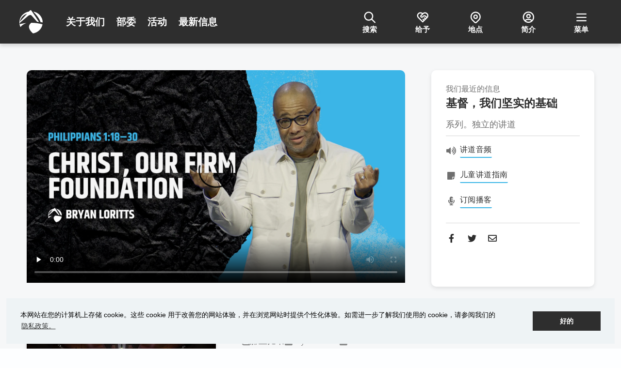

--- FILE ---
content_type: text/html; charset=utf-8
request_url: https://zh.language.summitchurch.com/message/christ-our-firm-foundation
body_size: 59091
content:

<!DOCTYPE html>



<html lang="zh" data-wg-translated="zh">
<head>
    <!-- Google Tag Manager -->
    <script>(function(w,d,s,l,i){w[l]=w[l]||[];w[l].push({'gtm.start':
    new Date().getTime(),event:'gtm.js'});var f=d.getElementsByTagName(s)[0],
    j=d.createElement(s),dl=l!='dataLayer'?'&l='+l:'';j.async=true;j.src=
    'https://www.googletagmanager.com/gtm.js?id='+i+dl;f.parentNode.insertBefore(j,f);
    })(window,document,'script','dataLayer','GTM-WT64PNM4');</script>
    <!-- End Google Tag Manager -->

    <meta charset="utf-8"><title>
	基督--我们坚固的根基 | 巅峰教会 | 巅峰教会
</title>

    <script src="/Scripts/Bundles/RockJQueryLatest?v=RWC4egkRBNjCo9_aBrw2jUeb13vsJBPHaIryUym02aM1"></script>
    
    
    <!-- Set the viewport width to device width for mobile -->
	  <meta name="viewport" content="width=device-width, initial-scale=1.0, user-scalable=no">
	<meta name="generator" content="Rock v17.6.1.0">

	  <!-- Included CSS Files -->
    <link rel="stylesheet" href="/Themes/SummitV1/Styles/bootstrap.css?v=639046005190268134">
	  <link rel="stylesheet" href="/Themes/SummitV1/Styles/theme.css?v=639046005255737712">

    <!-- Included Script Files -->
    
	<link rel="shortcut icon" sizes="192x192" href="/GetImage.ashx?id=257130&width=192&height=192&mode=crop&format=png">
	<link rel="apple-touch-icon-precomposed" sizes="16x16" href="/GetImage.ashx?id=257130&width=16&height=16&mode=crop&format=png">
	<link rel="apple-touch-icon-precomposed" sizes="32x32" href="/GetImage.ashx?id=257130&width=32&height=32&mode=crop&format=png">
	<link rel="apple-touch-icon-precomposed" sizes="144x144" href="/GetImage.ashx?id=257130&width=144&height=144&mode=crop&format=png">
	<link rel="apple-touch-icon-precomposed" sizes="180x180" href="/GetImage.ashx?id=257130&width=180&height=180&mode=crop&format=png">
	<link rel="apple-touch-icon-precomposed" sizes="192x192" href="/GetImage.ashx?id=257130&width=192&height=192&mode=crop&format=png">
    <!-- BEGIN Global site tag (gtag.js) - Google Analytics -->
    <script async="" src="https://www.googletagmanager.com/gtag/js?id=G-WHGM3MV4JR"></script>
    <script>
      window.dataLayer = window.dataLayer || [];
      function gtag(){window.dataLayer.push(arguments);}
      gtag('js', new Date());
      gtag('config', 'G-WHGM3MV4JR');
    </script>
    <!-- END Global site tag (gtag.js) - Google Analytics -->

    <script>
      console.info(
        '%cCrafting Code For Christ | Col. 3:23-24',
        'background: #ee7625; border-radius:0.5em; padding:0.2em 0.5em; color: white; font-weight: bold');
      console.info('Rock v17.6.1.0');
    </script><link rel="stylesheet" type="text/css" href="//cdnjs.cloudflare.com/ajax/libs/cookieconsent2/3.0.3/cookieconsent.min.css">
<script src="https://cdn.jsdelivr.net/npm/cookieconsent@3/build/cookieconsent.min.js"></script>
<link rel="stylesheet" href="https://use.typekit.net/xyc3jyx.css">
<link rel="stylesheet" href="//cdn.materialdesignicons.com/5.4.55/css/materialdesignicons.min.css">

<!-- Tabler Icons -->
<!-- Not Version Controlled -->
<!-- <link rel="stylesheet" href="https://cdn.jsdelivr.net/npm/@tabler/icons-webfont@latest/dist/tabler-icons.min.css" /> -->

<!-- Tabler Version 3.35.0 -->
<link rel="stylesheet" href="https://cdn.jsdelivr.net/npm/@tabler/icons-webfont@3.35.0/dist/tabler-icons.min.css">


<!-- GSAP CDN Imports -->
<script src="https://cdn.jsdelivr.net/npm/gsap@3.12.7/dist/gsap.min.js"></script>

<script src="https://cdn.jsdelivr.net/npm/gsap@3.12.7/dist/ScrollTrigger.min.js"></script>
<script src="https://cdn.jsdelivr.net/npm/gsap@3.13.0/dist/DrawSVGPlugin.min.js"></script>
<script src="https://cdn.jsdelivr.net/npm/gsap@3.13.0/dist/SplitText.min.js"></script>
<script src="https://cdn.jsdelivr.net/npm/gsap@3.13.0/dist/Flip.min.js"></script>



<!-- AOS CDN 
<link href="https://unpkg.com/aos@2.3.1/dist/aos.css" rel="stylesheet">
<script src="https://unpkg.com/aos@2.3.1/dist/aos.js"></script>
-->

<script src="https://cdn.jsdelivr.net/npm/aos@2.3.4/dist/aos.min.js"></script>
<link href="https://cdn.jsdelivr.net/npm/aos@2.3.4/dist/aos.min.css" rel="stylesheet">

<!--
<script>
    setTimeout(function () { AOS.init(); }, 1000);
</script>
-->

<script defer="">
    $(document).ready(()=>{
        AOS.init();
    })
</script>


<script type="application/json" id="weglot-data">{"allLanguageUrls":{"en":"https://language.summitchurch.com/message/christ-our-firm-foundation","zh":"https://zh.language.summitchurch.com/message/christ-our-firm-foundation","es":"https://es.language.summitchurch.com/message/christ-our-firm-foundation"},"originalCanonicalUrl":"https://language.summitchurch.com/message/christ-our-firm-foundation","originalPath":"/message/christ-our-firm-foundation","settings":{"auto_switch":false,"auto_switch_fallback":null,"category":11,"custom_settings":{"button_style":{"with_name":true,"full_name":false,"is_dropdown":true,"with_flags":false,"flag_type":"rectangle_mat","custom_css":"#weglot-language-en:before {\r\n    content: \"\\f57d\";\r\n    font-family: 'FontAwesome';\r\n    margin-right: 7px;\r\n}\r\n\r\n.wgcurrent.wg-li {\r\n    border: 2px solid #3ab5e6 !important;\r\n    border-radius: 5px;\r\n    width: 100%;\r\n    color: #3ab5e6;\r\n    background: #fff;\r\n}\r\n.inverse .weglot_switcher li a {\r\n    color: #000 !important;\r\n}\r\n.inverse .wgcurrent.wg-li{\r\n\tborder-color: #fff !important;\r\n}\r\n\r\nheader #navbarToggle .navbar-nav .weglot-container ul li {\r\n    position: relative;\r\n}\r\nheader #navbarToggle .navbar-nav .weglot-container ul li a {\r\n    width:100%;\r\n}\r\n\r\n.weglot-container ul {\r\n    overflow: visible;\r\n    height: auto;\r\n    width: 100%;\r\n}\r\n\r\n.wgcurrent.wg-li {\r\n    border-radius: 5px;\r\n    width: 100%;\r\n    color: #3ab5e6;\r\n}\r\n\r\n.wgcurrent.wg-li a {\r\n    color: #3ab5e6;\r\n    font-size: 16px;\r\n    font-weight: 600;\r\n}\r\n\r\nheader .btn-lang li {\r\n    background: #fff;\r\n    border: 1px solid #f2f3f4;\r\n    border-top: 0;\r\n}\r\n.wg-drop.country-selector {\r\n    background: none;\r\n}\r\n.wg-drop.country-selector .wgcurrent:after {\r\n    display: inline-block;\r\n    position: absolute;\r\n    top: -1;\r\n    right: 5px !important;\r\n    width: 14px !important;\r\n    height: 38px !important;\r\n    font-size: 18px;\r\n    color: #3ab5e6 !important;\r\n    line-height: 37px !important;\r\n    transition: all .2s;\r\n    content: \"\\f0d7\" !important;\r\n    font-weight: 900 !important;\r\n    font-family: 'FontAwesome' !important;\r\n    margin-right: 7px;\r\n\tbackground-image: none;\r\n}\r\n.wg-drop.country-selector a{\r\n\theight: 34px;\r\n}\r\n\r\n\r\n.wg-drop.country-selector .wgcurrent a {\r\n    padding-right: 40px;\r\n}\r\n\r\n.wgcurrent.wg-li a, .wgcurrent.wg-li a:before {\r\n    color: #3ab5e6;\r\n}\r\n\r\n.inverse .wg-drop.country-selector .wgcurrent a {\r\n    padding-right: 40px;\r\n}\r\n\r\n.wg-drop.country-selector .wgcurrent:after {\r\n        top: -2px;\r\n    }\r\n\r\n\r\n@media screen and (max-width:991px){\r\n      .wgcurrent.wg-li{\r\n           background: none; \r\n      }  \t \r\n\r\n  \t  .wgcurrent.wg-li a, \r\n      .wgcurrent.wg-li a:before {\r\n          color: #3ab5e6;\r\n      }\r\n      .wgcurrent.wg-li:after {\r\n          color: #3ab5e6 !important;\r\n      }  \r\n\r\n      .inverse .wgcurrent.wg-li a, \r\n      .inverse .wgcurrent.wg-li a:before {\r\n          color: #fff;\r\n      }\r\n      .inverse .wgcurrent.wg-li:after {\r\n          color: #fff !important;\r\n      }   \r\n  \r\n    .inverse .wgcurrent.wg-li a,\r\n    .inverse .wgcurrent.wg-li a:before {\r\n      color: #fff !important;\r\n    }\r\n\r\n    .inverse .wgcurrent.wg-li:after {\r\n      color: #fff !important;\r\n    }\r\n  \r\n      #weglot-switcher-2 {\r\n        margin-left: 5px; \r\n    }\r\n    .wg-drop.country-selector.closed .wgcurrent:after {;\r\n    transform-origin: center;\r\n    }\r\n  \t.wgcurrent.wg-li a {\r\n          font-size: 20px;\r\n          margin-top: -3px;\r\n\t}\r\n    .wg-drop.country-selector .wgcurrent:after {\r\n      right: 10px !important;\r\n      width: 14px !important;\r\n      height: 26px !important;\r\n      font-size: 20px;\r\n       line-height: 30px !important;\r\n    }\r\n  \t.wgcurrent.wg-li {\r\n    \tborder: 0 !important;\r\n\t}\r\n}\r\nli #weglot-language-en:before {\r\n\tdisplay:none;\r\n}\r\n.hovered .wgcurrent.wg-li {\r\n    border-color: #fff !important;\r\n    border-width: 2px !important;\r\n}\r\n.hovered .navbar-nav .weglot-container ul li a {\r\n    color: #000 !important;\r\n}"},"switchers":[],"translate_search":false,"loading_bar":true,"hide_switcher":false,"translate_images":false,"subdomain":false,"wait_transition":true,"dynamic":""},"deleted_at":null,"dynamics":[{"value":"#body"},{"value":".list-group"},{"value":"p.line-clamp"}],"excluded_blocks":[{"value":".no-lang","description":null}],"excluded_paths":[],"external_enabled":false,"host":"language.summitchurch.com","is_dns_set":false,"is_https":true,"language_from":"en","language_from_custom_flag":null,"language_from_custom_name":null,"languages":[{"connect_host_destination":{"is_dns_set":true,"created_on_aws":1657727586,"host":"zh.language.summitchurch.com"},"custom_code":null,"custom_flag":null,"custom_local_name":null,"custom_name":null,"enabled":true,"language_to":"zh"},{"connect_host_destination":{"is_dns_set":true,"created_on_aws":1657727586,"host":"es.language.summitchurch.com"},"custom_code":null,"custom_flag":null,"custom_local_name":null,"custom_name":null,"enabled":true,"language_to":"es"}],"media_enabled":true,"page_views_enabled":false,"technology_id":12,"technology_name":"Other","translation_engine":3,"url_type":"SUBDOMAIN","versions":{"translation":1738599880,"slugTranslation":1722889275}}}</script>
<script type="text/javascript" src="https://cdn.weglot.com/weglot.min.js"></script><script type="text/javascript">
      // Default options, added automatically by Weglot Connect
      Weglot.initialize({
  "api_key": "wg_aa87ffe8d0ee1f6c13cf3f0e73d7fe489",
  "hide_switcher": true
});
      </script>
<link rel="stylesheet" href="https://cdnjs.cloudflare.com/ajax/libs/animate.css/4.1.1/animate.min.css">

<script type="text/javascript" src="//script.crazyegg.com/pages/scripts/0108/3549.js" async="async"></script>

<style>
    .swiper-slide {
        transform: scale(0.91);
    }
    .swiper-slide:hover * {
        color:#2e2e2e;
    }
    .gray-backdrop {
        background-color: #F6F7F8;
    }
    .gray-white-backdrop {
        background-color: #F6F7F8;
    }
    .video-wrap {
        border-radius: 10px;
        overflow: hidden;
        padding: 0;
    }
    .message-icon-row {
        gap: 40px;
    }
    
    .message-info .message-info-icon-row-unit {
        display: flex;
        gap: 10px;
    }
    
    .message-info .message-info-icon-row-unit i {
        margin-top: 4px
    }
    
    .media-card .img-box {
        padding: 15px;
    }
    .message-image img {
        margin: 0 auto 20px auto;
    }
    @media only screen and (max-width:992px) {
        .sermon-card {
            margin-left:0!important;
            margin-top:3em;
        }
        .video-wrap {
            margin-bottom: 14px;
        }
        .more-details-button {
            width:100%;
        }
        .message-container .message-info {
            padding: 1.5rem 0 0 0!important;
        }
        
        .message-container {
            padding: 0 21px!important;
        }
    }
    @media only screen and (max-width:768px) {
        .gray-backdrop {
            padding: 1.5rem 0 3em 0;
        }
        .gray-white-backdrop {
            background-color: #fff;
        }
        .sermon-card {
            margin-top:0.5em;
        }
        .message-icon-row {
            flex-direction: column!important;
            align-items: center;
            gap: 12px;
        }
        .message-info p:first-child {
            text-align: center;
        }
        .media-card {
            border-radius: 5px;
        }
        .media-card .img-box img {
            border-radius: 5px;
        }
    }
    @media only screen and (max-width: 475px) {
        .swiper-header {
            flex-direction: column;
            align-items: center;
        }
        .swiper-header a {
            margin-right: auto;
            margin-top: 20px;
        }
    }
    @media screen and (min-width:1601px) {
        /*.card-heading {
          min-height: 166px;
        }   */
    }
</style>
<style>@media screen and (min-width:992px){.global-navbar nav.secondary-navigation ul.nav li a{width:85px}}@media screen and (max-width:1250px){.primary-navigation ul li{display:none !important}.primary-navigation ul li:first-child{display:block !important}}</style>

<style>.group-schedule-toolbox div[id*="_pnlPreferences"] h3{margin-bottom:10px}.group-schedule-toolbox div[id*="_pnlPreferences"] h3~h3{margin-top:40px}.group-schedule-toolbox div[id*="_pnlSignup"] .checkbox-inline input[type="checkbox"]{margin-left:-30px}header.position-fixed .mega-menu{display:none !important}header.position-fixed #navbarToggle.hovered .navbar-nav li a{color:#777 !important}header.position-fixed #navbarToggle.hovered .navbar-brand svg *{fill:#2e2e2e !important}header.position-fixed #navbarToggle.hovered .btn-primary{background-color:#3ab5e6 !important;border-color:#3ab5e6 !important;color:#fff !important}header.position-fixed #navbarToggle.hovered .btn-default{border-color:#3ab5e6 !important;color:#3ab5e6 !important}</style>
<meta name="twitter:card" content="summary_large_image">
	<meta name="twitter:title" content="基督，我们坚实的基础">
	<meta property="description">
	<meta name="twitter:description">
	<meta name="keywords" content="~pageidkey:jxOWG6Y8gB~">
<style>.footer-navigation{flex-direction:column;align-items:center}@media screen and (min-width:768px){.footer-navigation{flex-direction:row;align-items:unset}}.footer-social{order:2;width:100%;align-self:baseline}@media screen and (min-width:380px){.footer-social{width:auto;align-self:unset}}@media screen and (min-width:768px){.footer-social{order:1}}.footer-links{order:1;flex-direction:column;width:100%;justify-content:space-around}@media screen and (min-width:380px){.footer-links{flex-direction:row;width:auto;min-width:360px}}@media screen and (min-width:768px){.footer-links{order:2}}@media screen and (max-width:767px){.footer-logo{margin:0 auto}}@media screen and (max-width:480px){.footer-logo{max-width:200px;margin:0 auto}}section.footer .social-media a{width:60px;height:60px;display:flex;border:1px solid;border-radius:100%;align-items:center;justify-content:center;font-size:23px;padding:0;color:#828282}section.footer .social-media li+li{margin-left:12px}.footer-header{font-weight:100 !important;color:#828282;letter-spacing:2px;font-size:15px !important}.footer-nav li a{display:block;color:#2e2e2e;padding-top:6px;padding-bottom:6px}.legal a{color:#828282}.legal a:hover{color:#3ab5e6}section.footer .social-media{display:flex;justify-content:space-between;margin-bottom:0}section.footer .social-media i{transition:200ms linear all}section.footer .social-media a:hover{background:#3ab5e6;color:#fff;border-color:#3ab5e6}section.footer .social-media a:hover i{transform:scale(1.2);transition:250ms ease-in;text-shadow:0 5px 10px rgba(0,0,0,0.15)}@media screen and (min-width:992px){form#form1{padding-bottom:0}}</style>

<script>(function(){
  
$(function() {
    $('.button-bar').append('<a id="aPagesLink" class="btn pages-link" href="https://staff.summitchurch.com/admin/cms/pages?Page=1757&Redirect=false" title="Pages Editor" target="_blank"><i class="fa fa-external-link-square"></i></a>');
});

})();</script>
<link href="https://language.summitchurch.com/message/christ-our-firm-foundation" hreflang="en" rel="alternate"><link href="https://zh.language.summitchurch.com/message/christ-our-firm-foundation" hreflang="zh" rel="alternate"><link href="https://es.language.summitchurch.com/message/christ-our-firm-foundation" hreflang="es" rel="alternate"></head>
<body id="body">
<!-- Google Tag Manager (noscript) -->
<noscript><iframe src="https://www.googletagmanager.com/ns.html?id=GTM-WT64PNM4" height="0" width="0" style="display:none;visibility:hidden"></iframe></noscript>
<!-- End Google Tag Manager (noscript) -->

    <form method="post" action="./christ-our-firm-foundation" id="form1">
<div class="aspNetHidden">
<input type="hidden" name="__EVENTTARGET" id="__EVENTTARGET" value="">
<input type="hidden" name="__EVENTARGUMENT" id="__EVENTARGUMENT" value="">
<input type="hidden" name="__CVIEWSTATESIZE" id="__CVIEWSTATESIZE" value="328572">
<input type="hidden" name="__CVIEWSTATE" id="__CVIEWSTATE" value="8xxkCBl/gy7HJI9w/MxKzli52/exVRnc9dpIVBmTqfvs+jOxk0KCpH9rJJd2yYXbXu1e1ueaoDnpcPWS61k2MqwbR1ORT2ebAemFiNKUWtZF0m8ts7OxJEkzXz9BylKqZEsfuh0AoBILfwV1yXf/tJ1P6JG8/86DY/1Ba/WxibDgfgO9+sXkLIG7oYtC6L73hDqjUrxp2Lsw23A56Ec32ECl3T/jQ0jdrhejhlAodtVcrIYpF7ZcMByrY+6jW08jLypMfcoJQtS+We9FiQhNjFjtMWt4ZOGQo0RZhO9Ui1+AQuLwb+LnJdm2hhXzM7rNLlSxB11FFWuyJmDMXBjOs8yanENEHmLGHOS++mt51PsMjYC2wO5Ijhs+RaKxY71oaaMMI/TQnouVL3PVr0f5vt6bLCpLBL441hIqVSXpi4JWhpIHcIpTgHvjPwplR5fSA57JOaLlPFtkbhGEDmnEgCJo9vUHhMDgHTaPj7BsgbvAeBJtju83RZZww3d+ApTmsyy++B/7wPjUSJdF0NGL2ouL9Q4FkU1cNVyQI5PlRuBe994IkPdEGr0XBYJEeFXLRVj2LvZeI+E3zY0sRMbK+BSSTppCaJ3J/rXyc0jOGluE3oBFLto+r9rhm18SgWsKxZ/iJ+nDkHknpZxVedBxn499Q8IOq+e5Tq3JDgUwJneKNvS5aO4axhc5B3ckYnl1OJoWThEYsY2Z3RxSiXB5nveeEbQ8Ksa/5FcgkzRPxymovsYzAoiPH0gX5FhDO1NxyFIQDCfmTJee/zc8TmZ05ITEbafWzMdIYbzMH7DFaNAnyAi+cYqBsnWENHs8qXnDJzxwaj8Cr/WmojmUmDiKSKhriWIz3FcO1wJEWINEMFAMvfrNowXKwohkUgqiW7g8b6m3/kWJKKhVJvUuv9x7/3DW9T00gy/o1B0Jd4jtm2yeUTirrvGAm/IJDXwM6GuUE98QC3xuE1IZv6OCbE83EVOrK6DFnbyXqtTeVCDi9nPkXD8fW/55zgmzMpCWDKphQi7uMvZ3Xg1V6El0zD0u/[base64]/Q8yUBlJTMsXsMh7VNrpt51yTyHqnrufGE0REcuij/CIzr4PD7p95hLWucKL6Bdy3g19LV6q8uka7WnDeLuG+rSMOK0OOss/XYFEgpMWlv3Gb68bmUUcBtuCrIc/cI/hSVkPXpRKKjPAr40PGNd3PutFI8ZbUpon8qJCYfoTQMizQZoICMIxVp0vofjTx2LhEhxXJaJGF8wz8WHbbEBl6TpqHyAj9TX3Nc65eRH+d3flp2bdiX1CItKBTMUKAhvMMrBYaDFlTz+djNx1yTEOI/3hBKNhpxrqLAjP5ZNhyXOayvmw9+0Y1cE7vT+wz24rMpEht5Bl9GmGcRu9Tyf/rZ9zJ85Xha/GGXo6zbMdnaJ9g3WT6QyXNVDiTuoMSdkQd0+Ldc9pV4O5q8508aRIiZlY/Izpgav4uZCfOvQcXfv3C++IF389KvcupgN/hctejmyM18C96D2slja+bNBA8micz/+s3VY0AoA1BiHauZPYE2Gh9KC+n+H3INQ5TMQOU5o28/7/KHlq7A3h5YuLWBGMFkuhTPIGx7u21HdPjfBcD9lmfdqVXo88VoLp+8Y/SaHmdE9NfYLJGAsvXIGaYzXd6Aaf7gUEg0pQSDnyK0RcKLbzuP9Kpc6ZxtrQ+aD50kCzzVKnjkOJxVLJQzUaoe4uEJuRxrwUKP40k/LfCU3GVK2sPpsfdSGL2l9RJwmJ5GKkS4FKRDbNQkQJcbZjnx0um9KEZJCKRnyqwLfegfSxV7stfZ8/NUnrnZFQUr08EDz6LMlHgRtWDnNvxNv3nX8HaLLVyOgiTY+nWgVv9hr3Oss2gGRO2Puz9boAdkZZtvmKsK7HdLccwPvFE+PJp1ldyzRqN0bC6bOWiUEk3Q2vcPvhzfKsoV/gcauKHh3w/3cIxpLKo0Wr7fr4vGMeVVQ9LsAbneY/yRjQ7m0y61Bkt4o/dh9K7OsXVqrVHOeZc1UIo1i/AE5hc4eUTKdUWNqGKrC4YdS9d9LA549+mx2yJQYC1WwF3nA1auIi0dpAnzxNUBhONpjZP/r7b1MgwzCaaXcO/yj+yJWAf4QMemytlR+1YWfpwM5J/7+HRrABeW/dyfr7fOp9yCIuR1WKZVEsrf0hmTmDVus6mcHNOrORY+ID9S2hALkGgMSxbjopexTgvzRXWuQfgpI29GnTBmabLlDX1L02ikKd45DkslsElZg2Mon1AJCYdWsS/UBVPOaWvxTmB36630E+nA5E6pku9Bxi/fuv4T9I9sJGFLtJKfaB+sEaWRzlnduGrJcXjhtbVpqsh/6XkNkJ6LppTCmRpQaSgUh85xMrskhwocAeuJWGYNDYfpeLbdeFLfuiOrk2edTVA8emzLD6vF5W3mH3okMhtwuQCpm4xzdv/gxyPuL3qvfhnZ5iFDrUoz+pz8fERlyhpGfOCY5v+3TR/lKrp0BmVvTv+1yEqyHNiHjzdRsA8HDdd+gzbQQbpfjYjmv2bYsXILX3d0bGZNfDunxzHpbsVhQvEILR1h+4tCHvEcCLQnZIUHbZX+MaTeLd91fv6lqB3HjLZf63dGyTAcaUR/s1ZSoc8Z+gjyyLYogemrKllnMNNrEV6vjUk7WgI4hs3ecgPTrjZgfrdlrSH0pDlsJS5VyULhOlzHkG7VDp7h6mAIFxaDorVgcdvmepOUQnEInSrvTECn+/ITJrq7Hy21f39w+IUvCKZMaGHH5qYy5pThrgx8Yf/yTsB8xgl0URpKgGrKQcY7ZcKbCyF+xNsjW/4czaFHrSH4i+tWp+x64TBOmEAKGMbTNwpgSPA+lcTMIz9EahZDi4KENnE+qwAR95JgI7VQvROigKDyU32ml5CkDELlKCasrDSN2RYsEfkPHPlRqZeHttva9EAU2Tuuk/fJqWtZ4TSMkBbzg4iM2AEM7e2wjKbwrUnMkGc6qiE8RDg3hd5KC6IBuBTvDycTvEkT763TXA9MVZ/KkTEBrKTCxxEDQr2yyNSb/PWdeyLGpp01Y5g/JWFWl4s2d8zyBspQC2wcHCh6+mq+y5wgOwo4kU3l2fp8IXyKhg7ori2lXOarwqrXW8eJ/tiewjvjiEUZRmwwOM1c/OfoLoEKrSzeLZROmnaE//USaUrehEP/8MCOymYxHlrYuOYdFaJM5haIHxE9Euk5FcVgFWZvvp6p2p/aQqTnct57GUR/R/42Jo3Bye8T88tGvXWNnUEgO0hftUdYF3b9AjUhhJRWZl2pGnm/NLRR3o7S7hfg2+sMBYlUPLC19PqmK+Pns7LAEdLzxRvyGxXxLuSQb2PY0HCbZdHLugHJgxn7qqq9AZbVTKDlZN61B5kXTmA/zsmaXZc5xUW3g8AEDm4OONSdyFenatjbJDP8XV51206iNkY6VSnjl3STUJ/HPhJI8l8cJ9iMC5AnyubvG+PT+SPGNviDCjGQz4L4tfF0vZCElk3Jn2Xo85snlkv3kyXkrKmYQ3SMcbSj/H3DvAzFc49Fm9ioI7LHYAmbebNN3mgs4Q4XVUAkGJBRZZRvF7CKbJ4EFZz2kOu2e4EN8GsUT2CjWrn1zPXCgtLPQwTou8qRFRntYD0ao2ZPNWuZT+/YKqdR2PnVQa1hlXUI2Y2aY7vpyvszK/jxtMPaQALavwCPYn7X832ZwTLTg/btzOu6RREQ26/yTTBDoJwnxnAer5lwG1qipXiOfmoTd5oMcgSEhrEhrUGxRDF02d9ugPeMHGngs7GibFFa+qg8BghzeGvT3mrbHLJ5gLaY1CZ82wulr4ytrqRt4uBkzHEwrdB5Zsn/NZ74gw7ozR/QY6EeBXZVePKlyJKB0g8vNUAo7LRI5X8CsfLes9VN3pF7JCe8nFw1MIoOlxnf+Pq3VkpOnzGFug4h4OmAnbYHajqt0mCs4FSa6fHln25hghx0ld+jmQNDlSOtGauGXz2O56jW8w03E2ohDu3qZ0SHCu09gTAGxBHFns3UJ/m4HPXQkLZEBo8VFff5X5G6RZxj3BV0jP6Bxy6krJqEjZuaiHMJ/HFitW5h9nVF5tpO8SAn6zsNk8c3+5SSR/W76IWQW5J7TvXrHsD+YM0dPZKN0Z5HxYNHrmBnAlmCdXPQmjrcvu4BqFjLOkB2tIkoW8TWRAlf7/B3uA+c1q1xG21bxFHeDHFXGzwm7jVC5wBEVjmAoWqkqBE00ZtPXaGbQr1/2gDFrQjIkK7hoyIQuvo8U5QgkqafRWObAz/GAxHC41hB3zg2+bm0qlJrEPS4dx6JweuqHQsnC8wtfIVqCFc9Zh/xKgo7NBVDFScYI2XgvSFUje+pbFr+HLoCJuxosSQjN+Ead0pn3CZ4TQlA3J+63NRaGUKDZVNm6onmINeddxLAmJz1y4wzzXREE+Ic7ucUanLLrvHuGZwD2ITDWTNur8Rwu2JDikHh6UDEM/Vdtk0i43fFRkEMDJ5tdEOqAVdzsRIWRMTeXdVX4g2bbQKCPVWVEyapzT0tYUdjyPCjEVBEJ6MNUaUPFupDMYRjdfuXFhVhDIMcdSK07sBqnse0Zyt9mTgUUoZQQkMDJOmNnXLnPklwOS965myvaED5xV7yfEcNJOCqu2ZndO1KyDEoXV7E4E/nBprNujibkP5sTn+SBUACtADYusOhR97X4wcxJZCWy68J/YyJql4hP8pm6M20AaTg2HxFLGYwF/a3QS0zNKV1eaZER5+ZaoQc6lqK1gFO92ALrzWvLXiqBRAxrGTsg0J75IrLMOZmE1bnVPNI3/ymGIdS+uGNjs+v7uA0Ryppn3PmEzqAb7xz2Qi+CIPyOYSq02jpl0Lb7TIk4vRumSoAKWgqSDO0ZTG0QK4G2Pxi0Z4MVquFNFU+aPspfDp/IgW4oJyD2z0V5HXFKU9VQ+yLPn1gY/6pcWhlpGxnVVrIhNujgUJYMEQ4nY/v++Lg54B4jddLF1fiXWUtSJH/ThvGA+Mt8Nh0gvkIghc5fbeU5BchrtoMzIckTAePU3bIWYCVVc1Zgo2H3CKnwe4HUORXfFvxXxaM/ysUu9WTIKrWFlgQkrvap5K6iPhiQdoePxIkjy+TjOyvMg3UtaUSEJQR+GZf4fRlSINX8VDi47XSJLAoW/0o12IxBUnlN5x/D4ZHWlF5Wow7EKnXpd7kucIrEIeLKBipHmE8TXUrD20l2SJ8T2UVek5Y2TcSTz+UWtVR0AhmELesONyum8VO+W9f0r2q+HH6Ypl6kp99r6YeIFKI5iBKTzh+qBtXCs70b4+6DropZj9uf/BejRro/2AnVVDFqfIpxyxpuHL8LubHaleU7/JO6xWUb2bdrNdSPktQmJscQnGmbLGIkpzwnqjjrleM+eYf0NzpmHnkRfdjg0nCs3nKmdk2MZw/r/GzpFiytkNbesuOrotDS6bwuxN9Cqn5I+SXDKks8xMRzRVDnOZqXvO9nO8wp6wxMxKeajVJ0fhn58R1BpMN67K/tVpeVsMabwIZoHwZswUJEPQ9YdRyQFmP2ioQ4X3DW94S3Lq9b18olHsUUowKkOTNA02XC5yzqF2xmqODWtD9S9y3kzrosYHG4xUHbXRsVNqDlqLv7c+LLcQXW5KLOh40mu76ALJ7X0emIG5Ya+rik9ROpQjl1A94cfhzzDJxbl9h/xy8ZDWs+Q8WCC7ayFWzyXT8q386JN5NgBi/02uaOZWF5uBdwCoLoOQQiS3TWH6bRMUkU1uybzxylL7HYA9jm9hnzUyu21O1RK+ON3glF/dkT05bFhpGKu+dpywOy2T0i0i+Px+1E4mZadNClJ4hgv+JgWUGVNqhBdhVmhbemxXd3YrOvKSEZZtboCv12d/huHMbPukRtHmbXV3HVeIcsI3zFs4mz9d+9+eh8x//nr/8nNMu4XOiOlUffIr/VYqht5+pHmt2FRke976tYxivzhgHCbWikQv4YtwF8jR1rTCP+xagL+jaSsH+5NJ20ImrwOyEMUdPBn1rj5/vY4jrdhiBK8D7+i5m9t7CL1nhqB4nNpyyAg918O9RlB/cVbYcGnumTqJ3iPWNieyPs5SLd3FtFPS173kNnrTeB6OzeBeasTd61RMTHOSHklP+4lhxmL2oOFrgTWKpAni62dEdVct94uHGWC/7HPc8zzpfYU6/v6WPwtYO3K8O5im2d7FFtV+Myc0iq92dXYGsBslq97Kt9yugFm50yzkUVn/kBv+Pr7hl6pieY5fQxpTE+KFI5XQeWHuB/nOshLaVn1slg0lpl5TIbDoIJIgLgciDKjJHWVJyiFP5AQHF+E7UJjQmT/h+zShd3TtiET+2NvDCHq5ZEi+0zhpVGGjigtEs+jauVq9n/N5vCVFaWMt/jF7pKJV3BK+pztt3ajb4U7LVE/lOBwz22QUKDOwevfXiGApzyZiJzlBmfXJkqUFhCTEQ8057/PlSTBn8wHz4AzZ5x+yC+WRc/LPtL6iC+Bc68vDlDA1oAZ1wWbvmkiVBZa9gCZzuQwcVhTvjmI5ssz93U5REEeRmvr3U8Gc2/HsA1VGtv6RjSTa35EKAy86df2ZpzJjhCs8LaQ89ZfjsIPByhetzcducNDrt0bzpyHx3bODn8+E5D3Nm4p1yPY9mGL3rGxgk5qbkyDRQM7lkR+zQ5qTB++XUB0FDu9SZTSb66yTl7Hv/[base64]/G2hY9C9mQ0oY0BAbxKOu0H9wVXXj7xDpJZZxC1TOvxavofBDM9v7Z56KdbGjmMv9ni0tuWu1k/JL3N0lLKZSX8XTXMhxJwEV5mQBPafoSI8APdBHzwMeJyifvBrDy07AZWRjVCoAhh2a1l3wS/NwqHNZYuyBFsPZADNA2KFvYNDgJ0vPTupcfPShJQTYZ3r8GteQ0y3496RWyKirWy5AWwkHRetOWi284rKxIfcNO35DLQfLLT4KNTUYBwf2996foqROBaUrbUrmdWxHsmcMop/6fFxSLScREX+d/ES1/DCvx6y7+CvewycZ37AwOcdxG3vN3/0HT2lzFVl32UQUP/MyWBENnmlNcyBGzjt2EeKsW64OPmcOq3KWpX67X+B8QUeCyXzyyAs0Y+4/w0Qae8m06B9MaN5XEpzkmoDC46Xxo2oW/xrJQ15J2oJiK7TIAkcLyXsv2iGy4RTxp8JxnHOwqMPsIR8BeDgiUMKDZgdD1/g00BGJvFb4PexMwdgPOEumYE9ejUFf1y3yBPD/I8n+OZjhCxWAf2qBf66XT2tFAhiMmLc1d/g0IiC4L4aFLbEFhDMitPfSlmr8YvygJiAhePe4qqPmp2vVVpa2pYhjQgBZnEIzejSUNwzhzvo+0wZ2RWGTsNZ7EO2n2OM/so3GDWUCAMEcM2aPyZLRve3EXaq0ML5z/YkmiXnpYdnTb17uKpT42gIgBTUGZg+12OrcOFGd+2P9kURcV8ukdLAJs6K1/AGD/6oYPpKGCeqgSVTYAhUcZ/EXsPD9Zq4SwIOJv9jekOth/QRxjMgrgnqVKsFe92sO1ws1eXtpzeSgsB0TpOuRSeYM5tbWQ1G20lCur/ZAqapbBabkZeHQB93dOryAPeunY/eSTFI6/OLk4FwB5yjLw+DrZYzyjqHquiKXCH1/RQyS2OGvpTGXMD0edoIHF6p169lAlE6XD05JMMXhNAk3afWKoNEoUpRlwLGfIBUWQqL0Z75ysPdeEPd0DBue/+FHoG2GbqiK0j9vAYnAjdiAz0Btwpd/Eqxn6NaLrYch+wAufftSsz/9PzDmqwnsCgsqt3t79iHjd73pyhTR1TjqfrcsP10SAot4C8Patfp+xF8q97O1G5TM309gTab2lN5RCw3QoTtzrk3mGUPVpW2RLcxuo671oTZF1hshB4IqMXDSAmRu/hNm23Z4rIxDQmpDgfDGQBMKNB+TB4nbHiCfM+7/x0Jn1CMYeSVTPntxtsFDgXo/3dTMWbHleEsE+EYljtuXjpYIY4mQj955B9ei5/tPcTjtNqfRJF08JlzOHUktQFtrVADoT4grFP2X2u814xY6/wDBnnbzgbLZeFJ8QdFTIQW/1OWiwIrY88ElHc5amXQbOH2zvG4H6VpAKaL7HcLzNUtALr7M9kLMaFeOVTydEDFeLlxcCXdDU1Bn07mbqgVxL/WQTQmoUoxQt7VtJn79lHnKwWPXV2xhGYKiTbAEAspdid0LSm8BtEpIOVScLV3ZrbxWunK0oz7rjQ7Oh69Faa2kK0EJXMNE8wuipJSfDQONsdyr1Pb+3YmpGPDyaKkQuWj1CVBErBFowReJ2Vpn3ZgMAwRjNBGGZK9Y9ETa2+IcLm6VqgWgonZccFCrx77zLOfM/GTMNEmGEJy93LsyJQdfsc/nvAyCwHLou793bEh8wxG/JsYI4gtXgLA4UlmFDrqu2y5f4E5vsuY2p4HOLlrEcRAG7S31r0qXVmdJj3tgEof48E0pIF0aCM2bxiN3ajXtpSXEY+7ZV++FGzEVZzwm+SRh8lssmRG9ZCHwFUcWuscLIhrJBtXDj3MTJYMZrIaITmbR7pLFMiUVpOFLR/PH18jWTCyq8T39yV9u1GAFisrRiCO3OlD/1WP146QIEktwOOVxH9Ojk2ORxQgdUNYIxA8QiTkggF5eUYbzEdBzUAoWCrF3JD9ht5kTIL8uQ4jHaUf4hI2td+ASEnlK+AXVuSR2fx64RTMwZrgZk8Stq+2nTNRMlLpkN+K3eVsxKGM6egNVuIxE91WP3xxC4Z0+vIQH4GyKc934Ws6LKbJRoaFcySvO4aS+RMLcLYj/vWthkIuYewI7c1RAGNeVfChMiwgUL/k6YvBBL+RLcosRRhBdWNOwOfnIxJJY8OTkATeElAzn0ZBugb4pYfdnFbKNqtmwVHeXl1an9aE/2OfpOeKqqgLVk0z+Quj/A22FkgP6rvZBu8H+5c0JFjDq77X2KJ1Z0kJsuhmpKAf4VhMlDFDPW0boHCb60z1lbKaWXARwNd/[base64]/vCdPJbWyp8oeSuFsYCD8RNm0URpQZhTqWf0oAo1PYTEMVlHSI+lY+JaCp4r+ICt4auRyOu6vDmBIPvUyHpc3SFSSoAoz/MWzMG4O4Evh5/pmbh/rsbW7yN3ZgwQcMEbcN7KYFsTcRYNduUTN9TLbvc5YBI7FmmwL/6wxmFXvxFd6Qbq4qey6n7+ssXj9HNBxJ5F9dFU+yfwdWglaKzczw9kyqg7SUKNxpuOIzXoaqViat6J9bZiAvE/SeZm5oncUnT3sm4MA/mmq6lAyTxswiSPXaR5BGPTCIpxFz1WRnw9sc2CEJDlmOiqaKzyeXe44rJr++1VF59kD9sEiGzCyV3jTiXAb2X5MhCOrH6QF8dRhR24VK0c+JMzrinV6cdiM3CcDtro0Ji9GyXfjvMBvDEWnpcDjgSBIsy1RLdgi66HD7VqWKV2X2djXYhDz7O7B7+v9HkM/6v4PFhijwZdPwOjN2am23AXsv7rBqzTr5E+aRSGIK9C9uiAyUlufHBGnCBIf+MOVYxFEXGO1KtW62dhkpjrN0TB+H8p5yQT663NR++Y2qANATQSlD6VnobVCzcYx0IeXcPS2N/tbVqjNmwTfiRXYsMlhkgZvtKBYLnSyfI2WYTDzufAEjChdamgQ4ZJX3tTfBqqz8PoJ9wP/nP4UG37G1Qt9qle6TxFaNMejOqDZPBF2mQK3hW9n5cC+XdDTOeKaTxYJishtOsafHyQGcrp4rGtCsmRek9h9e5AwYyGNEnJj0JlQwixzxx/+2Y86AcnVd9cyzO3lKsaFxnrTnfRL92F84364CjXVfJIeB2TcD0d++6/tOFI+AfH4GVbPO0BDHfc/[base64]/Jk+n6toQBADjMVVG62qRIRoFJzDL2hPcsXAwln6NzhX1cGypJq8SA4Xf90DzjLdB6lydYM/o9z4bJycawH8f+D2E/h/ooEKNAYXzUiXpWOfMTJarLwrdOkOCf2vXnC9PPV1c+l8JRkBvw/gdxc2fJukROp2H5879Z7aHd5jSOdEL1XanxdkenKOHI/RG568a8o8EQJJwsBQ3lFjcNR8gMrMHM4cYX6ou4CD3VyKqlRKcKnK6/OkVYuh/DHI7MSvI4i7y6v272iozsPZ6Sx7Fmj1BBryBon9DdXBRubrLhMnYJ9K//g2NytJWrhfLT4Lt5Kj0tUre4xSJ+oGB58AkQ2h86HSl26mKxygaQ1vUBiRijrrx8RBwBixqytXaPhlDPKZCo1AlMUFQmjnMjxtPfkz9pGjsJzHZSViYNEevIZmVpfnFhNQ4ACIJwua/7PMV3cmNgxF7fOdOzrvrH1vge/Mdd/BfF1qPWCF/JXLcT5+2NPPNCgOHCsjtBuOBSwtq5TFOs5MOd3i/+H6XOd/H3I06ZGLoruX9d1gVxOh5xYUtuWOPPwq/kYpXXDdqwxEsfQYKKgWqPSyQgRM5kPv9y4p6T3if/Zsk8ZS6qZNB/om13HdmY7wc5moDEn8xetx8O3ShbYHqoI5IbZ/QctKSyBkdMoar+8v7rqi8Xq3nqOzY65qCza8zOq49Fe1OVDcaJgNDW8fT3/iLd7PVDR4lrksFrlk1snemHFcsiXXXILNkZKO98YIeGrSLy+O+oc6Ug64KNod5MtipcP02D/3AgPo/FQYBAp2c2DxuvDTKF1/[base64]/[base64]/DJ6SyHTQw6UN8avPiFCW29sv0bdFDXg7jDQLNvWQ/bj0sKOYcHRP7Ka/fVPDL59yL0+u+4LBbL5DnrKGUSPPpkaoNFnD83YPDmh95qomfIJfN2CBeBpllSuOFiplq1mKjYP1pW++QqhdjYte5sQYBIOf2TwN6el4DHZTJmH5hGWkr300xRfHa+28rN4e/BHDT8owsDH9zwAhgJ7WYaJ0CICQfkUp0mkRK5KERHvUyRQf6DLz3eclzgFIuHWzn3Rifs9BsdGGri5AIG/T4NfFBQD9+gJiX6wTetqSKBaB8mruuzGUc1vbY4MCLE2BawTwut6XsasGXRATeWVJ9Y6jWl2awRJ6iNA8P3I2dG9IqJgFIYXOSyF2ahTNh5Mu7Vl0gmJZsSBQVCMIJeryFHxJsYOmb+KpBdMGkZRLOUNCd07vvlr7PcSjO9/TmkmrHtTD3oBgCmFXWoiGzbI4c0F/9HR+6Pz3cIwdZgiHQwpIZ3FWOfe+hTNYEaooHQUNopOxgwuWU6CmQF9/o37jmDz6XcWtqMpTAjxHQVBYnXvfdEOwyqmNsU8DAlbZHrUAchvdpGpFAfxSQdIre9OG5RA/e+YNW6K7a8BdJHJNZBxnuiNSymAJtrXHh9b3D2wAXJrKT3YXDHSl7UQlrwL3iy+MqBvXLONY6qNKP5H5kFI2oxr/6fUoQ/+YDzPHCHj5TK9/VnvspYoYAH6kGR3B5XOzgx7peLcAGs6NE8qUDRoRuBrlxPEtLGd4iJUywUsr3GJywZsNqtygLaAiaYV/uDKiCBYPFf08LzB9f7INM/J8P3eNCpR/x1e/rgEY5j0+TE5qduUeK1tfcQjta6Hz43y5VR9ED8FZZ1b3+wWtwV8jf4Zxs5RWkZT/BizMk14qg7mXUIxAGYJSJ141y1jUk4MFz1q4ZWA8u0VC6MOdRnQkHPVw5n7CmKvOTtWNScke02uGJHQQ0ucDpfXFLIEcEKwVDBvw3hmUiv4woaQ1A3rwtwBDjL/wzOkD8ZIZW/hK+qye4AjI0vB6rzuLrbI+tu72rK1s+J1kd2JTnE/[base64]/8zhF9/[base64]/HsJqB5KP15yq+JoYkLnc1E0ihu2B4tS3rsBg1BbcHwqTwRBc2Dd97AGNBhrTjO6eBlTjAgSCwuCVVoUF6vvI7rbTRkp5uTxK4PDenF2gOoFa3DhuLGPK0eCZS/XrQpjy8azX+Y0Fa7pTEwZlOLQKOE8nEdSRsH7s+6J/uXeKcbEQ7lii8Dx4+qoAw203N9wnndLRPAY0FLE/SctsvboltRlN7O7JIkbNNVVtAxwPzP5ZdOBn8WwJ3wkrFmgcMjKjp+VrLLXBE9SfhbzwlWHW5AlgqNVw/oC+Dazrmxl16phgpe/QsOLpkgLyl8mWbrQB+RsRzUWDEb8P2j3QyZx4KcPqPjAewM1ggezFEHiURZPQDKneak1t/5XehmfL6o3wYjUGOKf0w3QzBeax9ul1KzUJKyuNtW5MixkkLWtL/cGX+GTzI26v7BgkuY1j/bq89lC294LvgxRD3TOoMFW5T0QNmqzUSqiPo9EYlHMpgPxuJdRm6FYHEoUDbULGof17IQ0St+PjivnsbYb6oN0VdCJYJwvrPYQAAzfzlzCq3/rpG6leyG0fj2ju3SBVVUW5vkOJ0slnLE7z2osPvv0q/8ewqmwrq/3EX7OdMj8B6xhgr8ULxWY/4NFYFgeTIezjIV0W7rnW/cHFqHOG+cp90QRyV5WSOOUn5dmf3DaGbieIRdveG2f5UVLqW5Ws+5Klt3JPdDv93RpSQ82MF7kgecgiq8w9VhBHkg/gf5rfzWtDY4E4VrZbp9nGV89YI++1AXgIhh5fu1yVprB0EY8ACfy0KlKIgXmgj8LPVy8VgwcekkwTuhUC0o6oue3Aw1z8Sbsz4/r3/GdtSgnPQhsBbKlvoTXy/cb4PPYwws0tjaB/LUrh4TbBm+PnLnaM2RCHgDEsWvaSBBY9v/6hqQNr/sKk8FngbbTBluTQvtVQJMm4knl+3VIY6D8NmWTibm+SG542LAHriqV32alypvGVF6kgNCvtGCUGu2mV/plbtp+MT7iL9ctX+VqOqKzpDMSg+G+Qr8KiT6YmHBjM3jPbInIiSSvwnx94CaAwCGBVhMZcBuXCiv4OFNhpBs4SliwPQfn4F5yR+b7w9W4eDnbiWOP5QUVg9SF2I/tmI3uOHqJMp4lCk2OFsTD2WqufXbBOALyU3sul977m1i4zxb/SRIsqA3ozMB8m+RP6tIPTPdZkeUasU6RZZDMa1EsZS/CLExOCuJhIPdqNLfFMZ++URY5kAUGYrHRkZZYkfs/hNf+84scEwFRH3AXukzPinH8ns3w1hYsbTPn6od6yRFv4n3ufseviPyIkWXuBoDjNXrMK/lIFrsD85L57IfagpvKotNnyyZlArQnZsY+Bpc/R8FpttPC9ZBv6TmIR/mb41PhiANOKqeQA+2B6sh4Oe6boP1FZiYWpGYdk3svYvrUNRhsMdz5343YxhhoECngmG3gmLmdktOWs4ObMFbtxiksmorJSJGyC++DqdkJ9105nFRIe1hEoC0pQ4NhdI+YUNMpsafn9iMa/5HwHs11YPYGRMs3ivMYO3T03IEftZk3UbXwJJtST3W/YdjtcRWImDAEuuJQZLklATU7rkYUzoLE1HY/IMO0YuEoawUQftXr6p8ADYmY8xZoqGGgwsEaUtrr5hvtjxelFEA90AjvvzrwiJwHegnvQybHN6nhiMk+yrnuml7GqHY1fyotAeRrH4YxfbXwTt1tGTpVL75AeEz6ovpnXBxEVDN5UWSqmv3cvePkj4e/kQgVlXMBmc3CeZH0FKzQwurhxKn7NsHiWPAkKLH9mDhCxhrhb6lfQLJhYvkZHs5dZ3ngftjnt4Zy5NYxzjlOHKZyShlHaVwoTEfwDB0CkIxsyJIEsr+cxh3Uppgkw3Yt1gduBGyuluoa7L3o/ehjlEPziWwVrAbsWQY19TPlpUtsq1ySKPc96iM+/mwBMrm4EdXu9n1f3W8JM1ZgymNl2HD5wL1PBylIOxgHCesswQJlXxwwhJG+nodnO3+BJP+ZzPabFn3aCoBqInLZy6bMW59c7MRYaG9RXqdwqstWywWs8CxZrZIb3wZHF7Mr5wSVrUcWrorA/0PsgUIUxyGZTCLZjsIQqISZJUlDoKTH+0SAcOIEvip2mgiCe4fMpXvzukZrsQX8XFDpEM2WrfRrFMtXjLMUAK14ti5bB/94KbcUMt9OohlkSWWoqLaxY6elTqXsN6NA/m5LUk7wnM7sJEg2R3SrydCpyeELpnxxAnFdN4VIltLMKiDV+yICYJLM02+wNSKdfo57dSPAD9bdvaw46U/UQk7jKQHmn7XWJI9y/uj1xCwRd+YfiJ2jL0IH5l1lOzyzCenjsPT4DsWRt0lk05cRlA75Qg+lfCZEZMSyGmZkQG0VIYRKG7QzvxhJ5DzQXWYvYeKFmZBk9fGLh//25NISxuLB7W0829VBAE1spwDzu6pGq85JuAqmBMkeUyU5dzU6juKrDw7bQ6qjAdQKVZ70bjGt6z6KUFJFoqEjWIRzlwpZOHIesQicGs3PnEQ7oI4sruq1/etHvQEI4Nn/ohcxxmPxYrrDQsowDIJ4mXI9cIPCBuvEVWJkx9Z0dGB7V60lYPG8960UNMqdZah2+IxG2G6CAbE6R1wE3lhsEsEdWctrVSSk+7R1jghWhc31BXaaNogpN+Sh0iY1Ye4HriLBv57jh2lC1ktRxvZzYItscU8HSVDygARnplz4iwVFgZUb5f+ekmD3MJ1BUXcRtEhHq3J/nd8AwhCJdulHPoFmJkQPGVR6R58AaCSq5erwHll1oBDe7GVupTXLDDYmigWOCoXgtB3eQJE3blCIpJG9WH2Xy9Ixvp+QUTgZh9wsWAycbE+SSWJxnh22AfVPJdyeskPAjPLz5sbEAkAhBEg1jcZlWmpwgl1IPlsCiqpg/+3E0Xj3QCDDqTdc9w16iQg4gETdZh3SiymIA0MGWoyGbqKWcXOOU/qceLLNcEqli1YbIMMC0lptj4M0mZMZNP4nnIpGsaTukbyCv3chx5BNIJTDydtoWb02u6ms+pl4ifq0t2ZCyBO1di/RrcJ2K2TZ2upwUFU4yaLnwScToE6lpjFObv6REUR+iLDVa9D+tBFFnSuVNPX3OXZuB0t7HquXxn56NTdw0Ys4od5HX9pGDqVJOq3rMsKhu/ydqiXXXXyEd2kDUuXEvZXHepZVqGYmjFC+BltlIGeKhyzSjIdR0cL90n7BCK701CcxKkyoHeAtgPLKirHZG4m3wTTskLakiKa9Ubt/yfG+jRLDmtGuCT6Ge0bwRHHglx4i6YR95nT7xQF+uFrlDHaP2tG46NGlmxZeiZ7/NL53B6xdreQvr/QG+K4e0S2yW+GJ8IVWx0MF9dZ34QipAFCVttuQZ0utvWywXvAq61+3Oyn/qO/xD2PQMIiiumjlHBFFluBIi2qjLacSbXPWSkTd7Ymdg8KR+1wxCeL0yiVLfnNiODpYp/z5X23V36mxQHvEynGhjG35mo124vMFvz5uyT68bYsunTILVjaQxoj8rI15Z2lTXTJccAo3D8Pi6+lSda1d7pyRHDEBoUL3ybJ7kehm+nq16tJZfKswR7dSn4dDeA6AwhyluoUIzaqvT0OgTZOLrX5YYvMNuCUy40D+VyTq8b/6rYXO7ZyrIdxZvY9mTglm8X5Uf/OOrRkzClaXBgLYLVfiBxdvqOLqOtsDHyyuDt2hD1cRa8xjI0X6G9/aXdEUjWkTn7xmQsVFipBQQXLGzrli0P4mQQmshI6uCWcTRZz6UI54YKYt5+6dh5qk4rUq5uut3znguWxIQwj15t+mh9DGRjtg7tdIKxWEG0r1E5IW7psgEdDlOau3KMX7DvOsvF1o+6S4ygPe0DhZbrKnO7o2/5lViFxaRNKaOWQRlR9Y3zcGjdrN/D6X35+w2zM9h0up/2U2SlR3D2PJjuOaDKmBYxLxW0A4JALol3aJlhWP+ygD+EwJOKI28VKhzmSpM8UXlMyTePIYAnIxJF+zBzisSzukB/RQ1EQutH5BS5x+ezOiV3RqoWJXLOT3XOlSpF++4w1xIrzlFKssS8KxZwYg5bl+wt6sP1/4tNL1yQgJl875QSIkVJCaaVwX3xhC/Ygd24BItVkjPZNMUdLECl4+Hmr6UUj1PSpzarQ2/Dah0x48CJ/PUn4asMU2Gmh+29xC7jM03HEUXIgaa5h/rn/porZSJfOX8zMmKDfGiEWjW5yzhvubIWAhp0TboAzesDCjnNrjy1usVTMZ8Gkhk+Uvepr7kS7RPOsogouYHL6umD01BQxWzmkOHTW4MzIpxRHB1ivSTKazLdf3MD4D4nWABQbOJ/kL/HCEAzuxzWMH4L8xx/v1Z1lW/jsjR+6pwfWIbkA7yTXlpCj3CaPw/tCUhVCjh9JZblVSNQVLJixuxOkqnvn4Lp2rqQ1kjE9mYIQo1ypxmWCu9RyLMgxSTYU8qyd2i4qsn7t1tOfmoUtDDy/z0EhkGsJ6XIVSlHN/cmQTe1ZeB3Zxo16GhHJ+tvvPLYBfukNNtKPpL3XvDUZRkAPizBwQsLcBJlGB5/JJxSzyfx0wLEeOKIRtVWIK9oEOQyliMp3E6qbs47kNZtUVLLa6Vq3eeQSEo9M6qa4UtwgJjsA30H8v1yzPDF7DCoIKJgDvB0CCdpuln8KmlZyeaDDkjnLZ16k88S4494GuqyvVgPQfuW5chbIrFcoM9AKUkM09sdmjmCo/sr0t0SacWOEj1pn00VUEzX+L+SJlggmHRfkN4Gwx55gFPF3kjUNX6el2KQQj9NV/VbtMynp6g+meTmW2yknMcqvxFzqDof10rey/B2J0C886QQt2nL2k/mMdn5a8fH5figMuLOGi6/U8/YmSqFUjMCJjisK3xMoQf3cnZI+NOoC5su8DWFxDvAqijQnWetxFbBO1m8NCdhh8UiMLdsIo+d//esrjmuwZaqcdEuYJ+3hLob7P10I6QYnpcU3vNAnD0acyt+dVzkLkUuv+QJahBlJG0UVxi8xGy3oY+EWovq5qoP8izn4Zy40rXfMFKEhDDL957NB6wr0Sxx+GR2re7xQ459AOciVoaSMIkAtcSoFs/68plTAcqC6Fl0hPgHsbDkx+JFvG2FPPHhKK6YpzS1a2moAQFHy0YL3hOhf8tRRT/giGbPfvariQDqm0ZHm7xQjNRNoHNGHpAJHci/6LupbxOOsQFcKGimuUDpKwZQsYc8iHNQPPREr4ndA0AZcVEhEJcjv/YVxDjU+Z1z00Yot46W/WRp4UViLFFvu1vNnwim8D3Hzzf7chCxgcEc0L3FsBEeZhJZLie+YLivSdbVYF3Q4qEi/GNrAuhygTRxO0TuQKzdu1C3BRbvu4o5qJcFiny7dK6BywxQlZ1FKWcevUYemOcW4SZkQfm8vQlx1gwAf+4wqj7aVALA/sKHQpGx3k1Ce/KU9YyHkfEcUYMeHUeoa6PgzF/VHyuIdC9vCTCPbWtZacgo3xgks8mVGDoLSS4b7sLzaV/gFXrtaRX0LqMdbcuE1bbdYAC2CR9m+t9yHX0HtOKEHCF0MUSBspeC+oUm8oCUPe6GpkM7nFAKgCh5aOjnm3WaJNMD0vJkWCO8pVMSZ70pT6MCmlRaQr7+jOKb0LE9gfDC2aF0xYw8IHpG7jOOZIS5609QEXaW1UjtCfY4B9I+D4rJN/JPzcGJw7aBoHu/3oyBqdnkSURraEgT+DDQ1bt/TOGfY0RqgIwb8btMaqgepp7Xl3rQBzjk9ug7jIkLBFzN4F21ubL6eB5tjsihXhi7PrXT0Pmu0bsx74MnbXryT3XR/C5lnbIlzd2o4HQG8NEa+YbSvcJ0HfbLj4XUyM9W3PxyJJWXyCKPjcU1tezmgfLG/bpGRbcyn9XpAGdKcpOiD7Sh40gme/OI0CejvJfoCh0Hvgag+f8hyVKcldX19G59fpz/ClkInU9X22PEYKaCcxIgO+rp6J63YcZUVCdhrzRzToZ/80KU6aUY1KRr5UDn462XCCI9uKAXS8u6WM/4TqE0sxNhOJOe8LesZJjciqNknjjptVdFcR/TDHr6u2bVwe05aFTuhv06bb3wCMxSzhGMQLxPh7cLgQlyqR2UxNoRN7g0Rpv4EEKtDf4JKvcs9EfxqcMNOoPa5hbqqY9TnCXhFXL8swMPanjH0QcKCPGVQLvNDqQINtM8RFoL8oEgjJy+lSRcJNQ0g99Pa09kk/PwfD0knmEToQ+01GI9Cc/GOGSENtcQVdHAjDUbHNK4yZizAqjwyBksRsaTkZyY0fEl52dXlyxOhUCeT4JT0YRbYZ+/St7Ibe8RJtrPppVO0WHTVK7/c4jScbSxKPm8J/JlnT5MpjKwc+QCeGXAUGrABZGW2qrEAU539Mw9rwFE2YdNWW2E3JKizg46WbPkCTzhI79Psat0qhy+YDPZS3PnzKphPD+Hiu3K+aSb1dz41XWlUL5wCT0kUjKc0N82sngjAMddmGn/sEJMRhClvUGLwsvXH3Xztu6ca4ReKYXwpETuYCyc8Wr12Q4XLH+Dc/6EiWTgJ4dZO/tk1t2qPddbyppWsCWnlG3GjP/AsVZU3ohXIR3TME4O9ORafHPYAUeXY4DBDlJ94swnvGQk591G6lDLgjziBivzqm8H41+1NGuFMKJ5AVcENosb6hs2ZFsp9ZyIDoP8FdsFKBWVSV/RxFYe6Hus8Aah/[base64]/WNraOU1BRkSClr2gzjPAMlgxUPWZx5iqKvn2sqQcEc5WGYG/oc2YxACXIcoiTYNmrZwl5cgTl6gBwNDHCV35Twwa8rgKjdu0mf6cOWIgCXLMzL2+qC60hHq8H6X18shVmcfdNnQO9QSOr+xLQ/mZI2B3CG551duFXFR27zrbgFLY2coCzUOgI/R8JomgIpmiHk/2N5MivMkTOEH9plR+nDbL9fu/eZ575Y9V0RLeM2TpJc9R24g8rb6Ubt/0NgG5kLdCt+ZNshCWNpx6tcXfwRhYbOe7Vwf+C9BWJW6Ff0pIK/nJoJqFIIxgi4LoPAwy8V2Or3U12+esuPBE7zuKf6c5djtIJOQklp15BJYhk6kt0ci7uuTQ/olexqNHURo4RgrooQsHFOEykY7SL1Q/HRM6Nmeocb4U3hCVV2tCWfzer7hKeNxd4gCzdO9RyTgPKt8dnYev8/AYY4UmRAJWIasFx8gGqESfLNWHpPZ5HjPe48ZYwEuANaMLh32727QhWPAQmqw6pYQr/NtR3cTLLywCjS7ORHcW5xf7D1MbIZtFTZOH6YvUkNpwxCMC33l7U1Ho4zDgtyYcnhktdZHN/COX6kHgvRTJVUZqRWYD2XVXskJiKwA/KUIdUwuSHX1cT/EAv3YO6bmjbuvt2NMVm30/8ZPzQOw9xEp8V/H27YH82FHu+yb9zWSX/yQEPdI7QvEzvNJ2Na1sHivjyTxdq4NKfL5S7gUmJGMsrmO4WT71umcyAsbUCUyfRTEBVGhwUnfcGYejV5fRTVbjxDTRl3BPBwto9uc/B/7+247bdO7/pVs9y27QwX7vHYoi2URuPCvonTRbk5lKIDMPwdzoasQskma7xdIKswjpr1iMmC/2uR4jJL+tJ3zVRw69iayO5tzL0Xrd8pR1aik73nl7nOlkORNkAj61C6FnoXiznZ0MDCNIGvyMz/l2wv0hpzpl5K0eo2fGbaR4xNA9QCm0NJdd2JE6y5e/CLNlfpbBXao3IUi/0Z4OeGn9m6UyhXmwtyhJsjqGYyyY3GhKRXheUvs7/Pzxw8fZTwjRjaiB3UB66vPNRw71NzvBTZVTmmMh3eWFjLs5lapQzkbr75bvxN3EuBS4luSKaYCUw9S5PsOT7zWV2FrIq46yj925z7MGJP2qk1GbDlWPydHpvpN/9Mx4S6FUvc0TQLsviU+1p4YT77OqLQ/YxtIFH0SRWuMTqWJ+ERsablouCvdO5j4LRM5xFSGelq8az5frtqCzR3OOOkCNK0XU8qjzYnBiTLmJEWcf5gEb80W4g0oTXslqgdlC7J6geR3fGxtlqxbS9cU+naTgpnrfmdyp/SIzuyqRvXe3MK2WWANEgn7tRIYmoeC67vCiZKaWEVqM2MDo+pnDuqLwc/VOuEXkT17tK6SDzHE7vf+nGNdycf2fa7YkmZPTNLdQE8liQ3hD26QqIASQWzHX3wh/Vt/Cxch3XQs2tEHiv3XE3W8TeIKTmtogRT1UJ1DkpzuYVcm+I0pgLmxvpA7boINE5ozbKGHEISsVLVvcfzlTTG/7os+SgsGmrG9Iv15RuqaU7be5LzUeDDwWijIPi3vdX6zLz+VfotE1DeEUIheyjVNEc6BOPTkl38iAIdMZiIrSnXMS/ZZq5w9LStjvPjs6/poKd8vnJcUZE2UvtSyIlgxfGd/Eq3gjncP+gQeNhqvErIlZiC2V9eNfGqjlV14bJyHFJ7v484V2B6IIvgs/I1onJ/E4ZFura0b8oiZ/0snEMVnnyqGodvFHFrR1j0B1Lqm14vBmUmzzgP3v4DYxgf9+WFNKOPQJ9fecmLfuQhKbMVk1urI8pOEr9iuxvuQJEPx0aKBqc7c5YFgoMZrny/7lT5cpFzx0j6oqMngSuoZdipMZivK4jxl4JeOHsvBHXyp1kMIXNkR/tUZFJ99rhdU3W+B7AIP0boHaZSiq91OT1qjjxebyKCljThrseEIxFuVzvkkkk0CWU4O4bt19OvICfCVoBzRGuXmQPOyVxuWYjDy6Ajguh2yeIuUS1jw4wwLxzKXRgnJF4Q+wMO3kkRSFlijzifIhioaAAa9jgGqLOV8Yb0dYnTCMiBgBjVDHp/+z3j0xbG95je0LeJ4qOCZjP7cnz1X+q+TV178REd9v4+3F/M0tObC/i7MfTXMmrOqMLJHyyp0+w6MjkE3jFJok4QuqyttpPm7+sqTckGh6+W6T03AqqH1XlTwCe1FzpyqLzM0KwNpb/miHub/RcyWgs9x3Nfgtkzysy1FEy/2i+Ym3J9w1M2VdVmYLt2VaS6aNX2N2ZGq6PTMFUXL3/SuHAWzXOLlBJw8Dt5UHnQ9HbfPbh5McKD8WBkJgKLtLaGNzpIeITQxpGKz2hXAS3+qGfO/ImNUgP+iTyHN7Zjo+0/t5plXf928QL0Yz1lOnY8zMbQXynX/vSeJ4crKM+Wx/87bM6A9C3u8RIbBQZYyCEbeO/9+NNjHX/zxmmswdiIrv3/iS5Rm9zILw2RTXeIGBGJq1WDnkmLTeaj9h1CmKPT0XknXqCsoyJYLNVw+hXTQR7GlD/kmV43+51uDzl6XdbS+WtYNx/mLgNs3pB08hw6vHfmAOFvYMImFzAvBjoO1YQDtvw47mScSt9bZBBsfjd9XE1ZP1F4fqKN/8sPonNY6sO9m/53152Tfchmvt9tTWN7GpukxWcHRuNNjQc2w97aQb4ubXLoQEIz2h00K5ApImGQnTZNr034RpZ5Y97G5jIKj8XbGbhQiyZ+aw1XTp+PrGFC92xmHK7cZN4j96XmOuV+7TJAedUbojWKBhORK1hZBiVtKu9FlAT9s4I9w4nlXtVqVKYowwjjLORbo85HFZeALBQSj5sh/F+gzDb8gTpG8yRGKQf4NQJByfjzBd1xigueJ5K1IUEMsbK9dm9jMZbXkJBCL974Plc0p1aexQQjcfG6wsgArPzLBO0Yg+9V0TB0xLXJ0/KNNx7PKmT+1TPzr021RkU2lZQfsT0SyFXIT9ELxz2asQNa5Tww42Siyf8WBjXq1nsSPtjUmMPro/1IKzBdtdZmzCwp/WYv4bkE9MZVVoX3da0XXkNmbO78JNRYoBgsmyR4I0swbyD6BBuRaqpe/jIGyd2+Kkf7hO7z+fR/zdIOtSLWlgXhZNt2GH64gFropFlyTu8dA4aFVhbCb6J03z1g298qw53Vinlwlah+/g++a2xt63xGtqmletNHK0K7MqNFZ3PxhJ2AFnH5UBS4HHAxtloeHQN0+kyyORk87kggUx362jhlGmulDluevQunwiLPHbJIPKcITqsiO47TjD1kVnixKVvmhJhIpFMFPxmpcbl3cvUuPwc6HggNOLg2b2sxkg69AaTSHJOrcIfaq+DNZdKImWjx/kvqvre+ekKpVHQ0UQnbDKzAMuuuNNLh7q9gDX0ldgMahtE6kapY1i5gHQviipREQrOipBtGPlZWXhXNjAphMDjdC+0Jm7fJtK1YfZPOYBMezqoHOrCg6QZg5i/qkthSLIH7lt1wWNv6a03v4CervzJDYP7Mr3sHCSE5BBc3GNVaX9my0FO55HfYrscMGq8zeSWZrXaWA6r+Oh1RjHIQiFXlUOTYCZD2Nlg+gxNCv+0tkUMu14VrhvvTxCEEe6Yjw2gE7bN16pAPA8XEWqJ9ITx6Yxvc5yg9wnlYkzG4tbfYdE5gNiH/4qXllt73sZWOz1FG7m8oT+yvrke1tgcc5luOLS8LVb9rmKqUUD1S3TTz2W5bnr8Vo8MuXdM+nLww688Mr3KsjHJdHaxdl5cI5Dn1YmP1eGfvrzTgkXl76YmKwuCS2T56u6/WWWsLjOBZQNbbK4GHus2GA/UY7Rr9ysl5j9MLfnhRCC+AAnWc/XIZktiy2/B7A9F6T3RsYIWe2rp15ttNXw/+rijTknaNRQZfC8RL1IhzmLmYcTT3ythuxNs3OHQz/tAT253xL7YvQiD/4dBs8RYslsMm2i0BkKWzrLRepRkZz5Qc8ZTwr94cf8Uay9ORi6cfIW98l7jpJ97d+t4R5ZnDmBBQZq9ruffDXquLcqoiabT8pQiw5bXOKFG0ZccnyUDpmU4QFLG6lYebfUpMxQpnuh4G2m/3WZRGjetgE6uyklC7ggLM2cmEg8qsy6unYwgL9I1FOTgglbCfx2citcOCCPAkU6L9bzT9tVGfFmqFsUF3ZMI1xRf/ynSv4boqML/fdsAKT8oZThttthNcUbGUa1DTPav/qR/ZKHgCaHhfyxY2duwReNcwcQpjdZSurZz8ucWoHVXyAluW0ETK+YGbYMt9dtwvdCRZXd/Z9Jc+8Lhwa+pn+U7WJKhLJnUtCwNiDyS2Y+Yj9L120JXSrtBZ8b4sT807/NEhINGyZj5xPaxSEj3Ki94/CEKzo6tIFdGSpqha8oPf09GgtlGf85C4m0rZfF9uHj9Nn0C6hmEhta5YSvdNyM+x1A4lZ6iF/fxUlhpGHazxFCYUfkeIMYa8urePT0kE8fajkC7QiQ6rRFgZRHUW8ewMMjgIbnc4FZVY2X4YfgcDFe+oIKI0cf5vpxsle16N4KuOe5DTnaWOXMt2uESwUOAHkbEyjY595b0CpbbN/NYWCbzX3tF3FH+yxL5yRGuSMb0YxRhe7zeruM8UHFrt8QLsxc2I1h+T6HqGpgJIuKGinNzTf0oOVStSgp5ljRnbKLzHXZw4hSnpVVPtzkH+fNe3HmxDXpY6aFzittkX2DwfdaH07W1ToMQvXBsGlQ1FJf36/MBMv+luwPYJoKCpR8nXLjH0I1FPMgiWXN6g8wvuGia4AJWXDD7FbN2phq3zTcYjQHnW1LS7ktdW8kc1fArD6zUysDNo5oGHUQ5CtE6IZCqW3WK8aZfUyhiY6tdfNp/tRjYG6RqfM2pKwml7Y4rwzMZ97Z5vNWo22csNdXUTHZYlgu+y7/QNCf29annw2BSjNHvcQLR06+Rj6kCZsMkFmVxnAkg2ncQBts5yHFgEg7ZVScjUO4IXNY6zUikTHffjAoyQiq6Aiz5a6FqrbkejP8uHLXSA0e+BsgUjYdJxSxi6nL1tGFQ6UG8f1Y+jum8LBZttd9xCVdngHNq+FM3DbgQFmJ0Z/ofCwBs/PGC9YU4RgdDJc2kpA8TZ/2fd3cGmjSvR8sKt6iJNt3g9oAfGls4u9aFN5wNxhIhf5XR5ndHKYblqSbt908/P2r62azdUabbCkkfTkZR/u/QfglnlRcgoJdxf1WDwVMI0w+L78xS+frtg25kmE168HuATOx3PBc7hkGLOsajQqQxccDjtgztTjy4FOWKcKluYmU1RX/jt/M6m2G2iZQKgEUzUsKG7Ta5bd+V31HTRoKUcoH4yvtC9pBPqwGrb9SIgb8IW11mZm3xrvlzYXSlL7zSoIFY/yV4VLQl8heTUvbdh2SDDdKfDJ/gyak1RlvcHr4rOSijFtfcT7hRHlTWZpNOAnZ/6TtkRwrUmu1Me6PN91MVYthjQLiRiqNQ/atwxPDc3fPqptykkzCW79xXdawWaJiDR4Soccic2OZHIXYfFcWviqMayoP3rgEDDfzx4OkkaODJxCGhAb33pWKjTJlaMNYrc3x63yBJ13Fppm93hidOdhv2nrzvaxuBMoZHySw3GMpufbKEt24RIzyue70OBZLEdsSix6NUfeoWnDMb69vsjxrT/+jcafAxQpeRferPjfiFsRMBc2ybGEPw/hVrzJU2+HyX42Z2ZwkjmzBHox7TkW+5IeyVUqO9AIBBfzOOu6T7sYsaWLqJUF400NZVNdt7IjRuo9ZfQ9FBlK2g9/fow8MywEGUOvQKDgNQLuO9CXaS7c9L7GsGSt9S75VdBj6b7TfFa5iAqD9DHkj1iPzOAST+dgQ3pT/s/9dleqsoYiKnhSM8xhTO+CEXWZe+cUQq4nxqEaRpo6Edww3QFb85CWM5dE/dqTiaZjn3Ok+LlK+aTQrQXxqPwXgul8fj0azlrzkoYIA96IH3KuhckBjgTat/U9K5gen965nezbB58KWuY64/hYGVp86pY5nGpVB0GF4VhSKZffDJ903Q0q23c9vwqCT/pOFjStX4rrIJvBdnDGl5aveF1avysNO8vTUCxaNOF0wwMLepbwzLXRGHLFAYBzgvYrs7vY1JZ+7rOkB0OK/fbXPLNRjNpJK47K8dx6cR+2WhNS+rCr3sMtEZazx8reFr7fVkL1NWCpnDezOurYiEBXEtwaUaISpYFTHLnFajDfTvW5vg3LYAnvHYs5GhsOOLkYfEHc1J9DSsu7IW2TsF9hV1HDqPtcw3kZO8+FVygOGHlWJrVoeh/PI838uD87aC/YUyGEcX7i+JA/NSOlOCtAgbTMvvdsWvtFnWuUS3rsc2cqSUgbpIq0IvvTr5uO7/bA9dt0HhnAIcyZgVU0/GRiLbsMbnl7Gxq4b01myiP0wfX1GppBRnc/5zdY5gw+6OQ8vkKYQanWMs2eVVChbdcUtGeriS/xnx9kf+Reuc9rbn4nQPISEZjOL6yeO3jcUnN3daV46xivb8RVv3ifIxpHCC2k9urnXvaMmjd44ddydqN9x3MLBtQwlJT/e52yPaXqHK5OBkM/J0JyDZuu5x4DSXZwdwfQuPx5SuFpOyTqEjQSBTl67axlie6i+z5wsoWtTWoQsHCUS9WDcU1KBML2kBZ52gwLiLBXQFlpmS0zqzqQ63UryReqaLku/eaF00HHvefQZSqBCO83DkO1yuSbWGdXqjvGg9jRwNjEoGEnxH+zLV+Kr8kOEFezJlnFGDGaaOA7mKtYLmv6pSGkiDBpqii2wi3rQ43hVJHpWITtTkozhFdS1t6rDXGD8Ui3nrRE7yzz2CGA+O9RWSM1cnxluESF9mSUyxAx/Dx+i//LmtHP66awCDkl1OfdyAcST7z20KsuBHxTORCWwtiOKmvoAEArg8v91e3N5wPiqJ07GP+mdV/xrNoHdDjXHCam2z9xodilA9nPy4+BSDyRLEZMG8EfGaLQWsl1YorSFiNehNkM4C+OuCk2iPUvyNpA+cOdxGTDHVZCY2uunv8PWP2MFlxsJYM/fJmuFyL6PMRFluh6V2LVkqiu/J3JpMxhEZ6Y+VOXrLUukJtPpRkGw0uIMtwZrVuGTA5KlPNJuO3iA741cSnNzFBS832VNBGTiOEKRA1gFw81M8FgXBmV0YB9DsHEB+B6nOKNrYidjIDpgmAEHi6T11BEPe7UX5TwxOROVDcSP2wAqkJQST">
<input type="hidden" name="__VIEWSTATE" id="__VIEWSTATE" value="">
</div>

<script type="text/javascript">
//<![CDATA[
var theForm = document.forms['form1'];
if (!theForm) {
    theForm = document.form1;
}
function __doPostBack(eventTarget, eventArgument) {
    if (!theForm.onsubmit || (theForm.onsubmit() != false)) {
        theForm.__EVENTTARGET.value = eventTarget;
        theForm.__EVENTARGUMENT.value = eventArgument;
        theForm.submit();
    }
}
//]]>
</script>


<script src="/WebResource.axd?d=pynGkmcFUV13He1Qd6_TZBkRJojcJjv2fXAqKe5HmF6j6wiGnuYTVUCLX0LOs-6ZyGidng2&amp;t=638901392248157332" type="text/javascript"></script>


<script src="/ScriptResource.axd?d=NJmAwtEo3Ipnlaxl6CMhvnF2f_jkZ4OF6RL8ZKgVFg-MaZeS_4zsUAX3fPpYAXrd-oDc0SfLzc3vQY_mqOooJhZHESR9MPqbTulR5quHD9ZvzFHjrDpoPrS1QAN6nWoJz5zNZLvlVuT2pofbB_SWXB2EWVM1&amp;t=5c0e0825" type="text/javascript"></script>
<script src="/ScriptResource.axd?d=dwY9oWetJoJoVpgL6Zq8OMcBvBxak1MYjGBxpOgEdlSEFrKNb37r5a2LcUrE1RRLspVQC_IozZiQgCKHSTXq49KFWUdmtBMX_ewiVdwXQQ_cfpT5wPnzpmB1nmkQC-eNhGmL9BiwnaftRK3uJ4nzGFNY_mc1&amp;t=5c0e0825" type="text/javascript"></script>
<script src="/Scripts/Bundles/RockLibs?v=34HjPAtZcDE8tDAYSo7icnbGmGniF-tkSTohI92p6qs1" type="text/javascript"></script>
<script src="/Scripts/Bundles/RockUi?v=Sg_oOPKTBHtk2E4XkobXIQhSQjVH5ia1h1dM4hvJ_-A1" type="text/javascript"></script>
<script src="/Scripts/Bundles/RockValidation?v=ZGZVlETu5hySvggAPSHN2z4wwXVKeh9vUX8dHhpb7iQ1" type="text/javascript"></script>
<script src="/Scripts/Rock/plyr.js?v=638823749860000000" type="text/javascript"></script>
<script src="/Scripts/Rock/UI/mediaplayer/mediaplayer.js?v=638863792460000000" type="text/javascript"></script>
<div class="aspNetHidden">

	<input type="hidden" name="__VIEWSTATEENCRYPTED" id="__VIEWSTATEENCRYPTED" value="">
	<input type="hidden" name="__EVENTVALIDATION" id="__EVENTVALIDATION" value="l/1tzNkuahaFgZez/dq0AgNP3SU3EiMrBvxMUKsCwxQx0y07e16pQrPeRr8fkKZZW06FoVYjwd6G8A+0rhIsn4RVuQe2LdHnsVA5MfTGYwtJgJwWedZzjx6M6WX+tg7MS4hQWj4Kedsj7WhDqb87fNdCfn4=">
</div>

          <header class="global-site-header">
              

              <div class="global-navbar js-global-navbar">
                  <div id="zone-primarynavigation" class="zone-instance"><div class="zone-content"><div id="bid_10568" data-zone-location="Site" class="block-instance js-block-instance html-content">
	<div class="block-content">
		<div id="ctl00_ctl22_ctl01_ctl00_upnlHtmlContentView">
			
        

        
        

        

<nav class="primary-navigation">
    <ul class="nav">
        <li class="navbar-brand">
            <a href="/" title="高峰教会｜主页">
                <svg width="56" height="56" viewBox="0 0 56 56" fill="none" xmlns="http://www.w3.org/2000/svg">
<path d="M47.0578 28.4236C45.5599 28.266 43.8748 28.1192 42.7215 28.0368C37.7935 22.5287 29.9185 13.7114 29.368 13.0775C26.949 10.3091 23.1632 12.1356 21.1036 13.7042C19.8192 14.6855 4.76944 27.4065 0.908701 30.6727C0.908701 31.0093 0.908701 31.3496 0.908701 31.6898C0.908701 31.8903 0.908701 32.0873 0.908701 32.2843C0.908701 33.0256 1.01355 33.921 1.01355 33.921C1.01355 33.921 5.0765 32.1661 17.1455 30.9305C15.8445 31.3177 14.5754 31.7965 13.3484 32.3631C8.19579 34.8271 4.73573 37.7351 2.48894 40.7076C1.08981 37.7807 0.256291 34.6357 0.0287087 31.4248L0.00998573 31.1204C-0.0124822 30.7622 0.00998573 29.7523 0.00998573 29.7523C-0.132311 16.401 9.7648 5.71425 23.0883 3.20373L24.5 1.64942C26.0465 -0.0302332 27.3759 -1.2837 29.7425 2.33704C30.0196 2.75964 33.7455 8.28209 37.9096 14.442L47.0578 28.4236ZM33.2775 3.47233C47.054 5.49937 55.9064 17.1925 56 29.3619V29.584C54.5021 29.3404 50.9522 28.8677 50.9522 28.8677C48.975 23.5745 46.2077 17.3214 36.8087 7.09665L33.2775 3.47233ZM18.4299 8.60798C14.0047 9.9465 10.0532 12.4302 7.01295 15.7842C3.9727 19.1381 1.96235 23.2314 1.20453 27.6106L18.4299 8.60798ZM55.6106 34.0714C54.6363 39.5407 51.9127 44.5865 47.8151 48.5138C43.7175 52.4411 38.4474 55.0566 32.7307 56C28.5255 52.4187 15.5653 39.8624 28.6603 30.3862C37.7816 30.4438 46.8522 31.6896 55.6218 34.0893L55.6106 34.0714Z" fill="white"></path>
</svg>

            </a>
        </li>
        <li class="d-none d-md-block"><a href="/learn-more" title="了解更多">关于我们</a></li>
        <li class="d-none d-md-block"><a href="/ministries" title="连接">部委</a></li>
        <li class="d-none d-md-block"><a href="/events" title="活动">活动</a></li>
        <li class="d-none d-md-block"><a href="/messages" title="最新信息">最新信息</a></li>
    </ul>
</nav>


<script>
    $(() => {

        // Initial setup
        $('.js-global-sidebar .zone-instance').addClass('out');

        // toggle sidebar on click
        $('.js-sidebar-nav-button').on('click', function() {
            const $dataTarget = $(this).data('target');
            toggleSidebar(this, !$(this).hasClass('in'), $dataTarget);
        });

        // toggle sidebar closed when
        $('.js-global-sidebar-backdrop').on('click', () => toggleSidebar(null, false, null));




        // Throttle function to limit function execution
        function throttle(func, limit) {
            let inThrottle;
            return function() {
                if (!inThrottle) {
                    func.apply(this, arguments);
                    inThrottle = true;
                    setTimeout(() => inThrottle = false, limit);
                }
            };
        }

        // Function to toggle sidebar classes
        const toggleSidebar = (target, show, dataTarget) => {
            const sidebar = $('.js-global-sidebar');
            const sidebarFooter = $('.js-sidebar-footer');
            const backdrop = $('.js-global-sidebar-backdrop');
            const buttons = $('.js-sidebar-nav-button');
            const zones = $('.js-global-sidebar .zone-instance')

            if (show) {
                buttons.removeClass('in');
                $(target).add(backdrop).add(sidebar).add(sidebarFooter).addClass('in');
                zones.addClass('out');
                setTimeout(() => $(dataTarget).removeClass('out'), 300);
            } else {
                buttons.add(backdrop).add(sidebar).add(sidebarFooter).removeClass('in');
                zones.addClass('out');
            }
        };



        // --------------
        // sidebar search
        // --------------
        $('.js-sidebar-search').on('keypress', function(e) {
            if (e.key === 'Enter') {
                event.preventDefault();
                var searchTerm = $(this).val();
                if (searchTerm) {
                    // search with results. swap lines when ready
                    // window.location.href = '/search?q=' + encodeURIComponent(searchTerm);
                    window.location.href = '/search/results?find=' + encodeURIComponent(searchTerm);
                }
            }
        });


        // --------------
        // sidebar page menu
        // --------------

        // - Function to handle the click event on .js-nav-item
        //   - clicking on a primary nav item -> opens subpage nav panel
        $('.js-nav-item').on('click', function(e) {
            e.preventDefault(); // Prevent default link behavior if any

            var targetPage = $(this).data('page');

            // Remove 'in' class from all primary and subnav sections
            $('.js-sidebar-nav-section-primary').toggleClass('in');
            $(`.js-sidebar-nav-section-secondary[data-page="${targetPage}"]`).toggleClass('in');
        });



        // --------------
        // - Sidebar Nav Swiper
        // --------------
        const swiper = new Swiper('#sidebar-nav-swiper', {
            slidesPerView: 1,
            spaceBetween: 64,
            autoHeight: true,
            effect: 'slide',
            allowTouchMove: false,
        });

        $('.js-nav-item').on('click', function() {
            let swiperIndex = $(this).data('swiper-index');
            swiper.slideTo(swiperIndex, 300, false);

            $('.js-global-sidebar').scrollTop(0);
        });

        $('.js-sidebar-nav-section-back').on('click', function(e) {
            e.preventDefault();
            swiper.slideTo(0, 300, false);

            $('.js-global-sidebar').scrollTop(0);
        });







        // --------------
        // sidebar locations search
        // --------------
        $('#location-query').on('keypress', function(e) {
            // Check if the pressed key is Enter (which has keyCode 13)
            if (e.which === 13) {
                e.preventDefault(); // Prevent the default form submission behavior
                // Trigger a click on the button with id 'location-search'
                $('#location-search').click();
            }
        });






        // --------------
        // copy button
        // --------------
        // Function to copy text to clipboard
        function copyToClipboard(text) {
            var $temp = $("<input>");
            $("body").append($temp);
            $temp.val(text).select();
            document.execCommand("copy");
            $temp.remove();
        }

        // Click event handler for anchor tags with class 'js-copy-page-route'
        $('.js-copy-page-route').on('click', function(e) {
            e.preventDefault(); // Prevent default anchor behavior

            // Get the current page URL
            var copyLink = $(this).data('copy-link');

            // Copy the URL to clipboard
            copyToClipboard(copyLink);

            // Optional: Provide user feedback
            alert('Current page URL copied to clipboard: ' + copyLink);
        });

    });

</script>

    
		</div>

<div id="ctl00_ctl22_ctl01_ctl00_upnlHtmlContentEdit">
			



        
        

    
		</div>

	</div>
</div></div></div>
                  <div id="zone-secondarynavigation" class="zone-instance"><div class="zone-content"><div id="bid_10569" data-zone-location="Site" class="block-instance js-block-instance html-content">
	<div class="block-content">
		<div id="ctl00_ctl24_ctl01_ctl00_upnlHtmlContentView">
			
        

        
        

        

<nav class="secondary-navigation">
    <ul class="nav">
        
        <li>
            <a id="sidebar-nav-button-menu" title="菜单" data-target="#zone-sidebarnavigation-menu" class="js-sidebar-nav-button">
                <span class="open-icon"><i class="ti ti-menu-2"></i></span>
                <span class="close-icon"><i class="ti ti-x"></i></span>
                <span class="nav-label">菜单</span>
            </a>
        </li>

        
        
            <li>
                <a id="sidebar-nav-button-profile" title="简介" data-target="#zone-sidebarnavigation-profile" class="js-sidebar-nav-button">
                    <span class="open-icon"><i class="ti ti-user-circle"></i></span>
                    <span class="close-icon"><i class="ti ti-x"></i></span>
                    <span class="nav-label">简介</span>
                </a>
            </li>
        

        
        <li>
            <a id="sidebar-nav-button-locations" title="地点" data-target="#zone-sidebarnavigation-locations" class="js-sidebar-nav-button">
                <span class="open-icon"><i class="ti ti-map-pin"></i></span>
                <span class="close-icon"><i class="ti ti-x"></i></span>
                <span class="nav-label">地点</span>
            </a>
        </li>

        
        <li>
            <a href="/give" id="sidebar-nav-button-give" title="给予" class="">
                <span class="open-icon"><i class="ti ti-heart-handshake"></i></span>
                <span class="close-icon"><i class="ti ti-x"></i></span>
                <span class="nav-label">给予</span>
            </a>
        </li>

        
        <li>
            <a href="/search" id="sidebar-nav-button-search" title="搜索" data-target="#zone-sidebarnavigation-search">
                <span class="open-icon"><i class="ti ti-search"></i></span>
                <span class="nav-label">搜索</span>
            </a>
        </li>
    </ul>
</nav>







    


    
		</div>

<div id="ctl00_ctl24_ctl01_ctl00_upnlHtmlContentEdit">
			



        
        

    
		</div>

	</div>
</div></div></div>
              </div>

              <div class="global-sidebar js-global-sidebar">
                  <div class="global-sidebar-background"></div>

                  <!-- Sidebar Search -->
                  
<div class="sidebar-search">
    <label for="sidebar-search">
        <i class="ti ti-search" aria-hidden="true"></i>
        <span class="sr-only">搜索</span>
    </label>
    <input name="term" class="js-sidebar-search" type="search" id="sidebar-search" placeholder="搜索" aria-label="Search">
</div>

                  


                  <div id="zone-sidebarnavigation-menu" class="zone-instance"><div class="zone-content"><div id="bid_10922" data-zone-location="Site" class="block-instance js-block-instance page-menu">
	<div class="block-content">
		<div id="ctl00_ctl26_ctl01_ctl00_upContent">
			
    

<link rel="stylesheet" href="https://cdn.jsdelivr.net/npm/swiper@11/swiper-bundle.min.css">

<script src="https://cdn.jsdelivr.net/npm/swiper@11/swiper-bundle.min.js"></script>







<div class="sidebar-nav-wrapper js-sidebar-nav-wrapper">
    <nav class="sidebar-nav js-sidebar-nav">

        <div class="swiper">
            <!-- Additional required wrapper -->
            <div class="swiper-wrapper">
                <!-- Slides -->
                <div class="swiper-slide"></div>
            </div>
        </div>



        <div id="sidebar-nav-swiper" class="sidebar-nav-swiper">
            <!-- Additional required wrapper -->
            <div class="swiper-wrapper">
                <div class="swiper-slide">

                    <div class="sidebar-nav-section js-sidebar-nav-section sidebar-nav-section-primary js-sidebar-nav-section-primary in">

                        
                            

                            <div class="sidebar-panel sidebar-panel-dark mb-24-40">
                                <h5 class="sidebar-panel-title">👋你好！</h5>
                                <p class="o-60">
                                    为了很好地为您服务，我们需要很好地了解您。请考虑登录以充分利用我们的数字事工。
                                </p>
                                <a href="/login?returnurl=https://zhlanguagesummitchurchcom/message/christ-our-firm-foundation" class="btn btn-sm btn-primary m-0">登录</a>
                            </div>
                        

                        <ul class="list-unstyled sidebar-panel sidebar-panel-dark">
                            <li class="nav-item-level-1 nav-item-heading">
                                <a href="/page/1687">首页</a>
                            </li>

                            
                                
                                    
                                        

                                        <li class="nav-item-level-1 has-children js-nav-item" data-swiper-index="1" data-page="1691">
                                            <a href="#">
                                                关于我们
                                            </a>
                                        </li>

                                        
                                        
                                    
                                
                                    
                                        

                                        <li class="nav-item-level-1 has-children js-nav-item" data-swiper-index="2" data-page="1832">
                                            <a href="#">
                                                媒体
                                            </a>
                                        </li>

                                        
                                        
                                    
                                
                                    
                                        

                                        <li class="nav-item-level-1 has-children js-nav-item" data-swiper-index="3" data-page="1713">
                                            <a href="#">
                                                部委
                                            </a>
                                        </li>

                                        
                                        
                                    
                                
                                    
                                        

                                        <li class="nav-item-level-1 has-children js-nav-item" data-swiper-index="4" data-page="1745">
                                            <a href="#">
                                                资源
                                            </a>
                                        </li>

                                        
                                        
                                    
                                
                                    
                                        

                                        <li class="nav-item-level-1 has-children js-nav-item" data-swiper-index="5" data-page="4383">
                                            <a href="#">
                                                服务
                                            </a>
                                        </li>

                                        
                                        
                                    
                                
                            
                        </ul>

                        





    







<section id="promotions">
    <div id="glass-promotions">
        
            

            
                
                    <div class="d-flex justify-content-between align-items-center promo-glass-lead">
                        <h5 class="text-white m-0 text-uppercase">移动应用程序</h5>
                        
                            <a href="#" class="btn btn-link m-0">更多信息</a>
                        
                    </div>
                

                <div class="promo promo-glass">
                    <i class="icon fa fa-mobile"></i>
                    <div class="promo-body">
                        <h6 class="subtitle text-white m-0 mb-1 o-60">与峰会同行</h6>
                        <h4 class="title text-white m-0">获取我们的应用程序</h4>
                    </div>
                    <div class="promo-footer">
                        
                            
                            
                            

                            


                            <a href="https://apps.apple.com/us/app/the-summit-church/id575351960?mt=8%2F" target="_blank" class="btn btn-icon" data-copy-link="">
                                
                                    <i class="fa fa-apple"></i>
                                
                            </a>
                        
                            
                            
                            

                            


                            <a href="https://play.google.com/store/apps/details?id=com.summitchurch.church_app" target="_blank" class="btn btn-icon" data-copy-link="">
                                
                                    <i class="fa fa-google-play"></i>
                                
                            </a>
                        
                    </div>
                </div>
            
        
            

            
        
    </div>

    <div id="vibrant-promotions">
        
            

            
        
            

            
                
                <div class="promo promo-vibrant">
                    <div class="icon" style="border-color: #ffffff; color: #ffffff;"><i class="ti ti-arrow-right"></i></div>
                    <div class="promo-body">
                        <h6 class="subtitle text-white m-0 mb-1 o-60"></h6>
                        <h4 class="title text-white m-0">在线捐赠</h4>
                    </div>
                    <div class="promo-footer">
                        <a href="https://summitchurch.com/give" class="stretched-link"></a>
                    </div>
                </div>
            
        
    </div>
</section>


                    </div>

                </div>

                

                
                    <div class="swiper-slide">
                        






<div class="sidebar-nav-section js-sidebar-nav-section sidebar-nav-section-secondary js-sidebar-nav-section-secondary" data-page="1691">

    
    <a href="" class="js-sidebar-nav-section-back text-white font-weight-bold d-inline-block" title="返回"><i class="ti ti-caret-left-filled mr-1"></i> 返回</a>

    
    <ul class="list-unstyled sidebar-panel sidebar-panel-dark">

        
        <li class="nav-item-level-1 nav-item-heading">
            <a href="/learn-more">关于我们</a>
        </li>

        
        
            
                
                    <li class="nav-item-level-2">
                        <a href="/who-we-are">
                            我们是谁
                        </a>
                    </li>
                
            
                
                    <li class="nav-item-level-2">
                        <a href="/explore-the-summit">
                            探索峰会
                        </a>
                    </li>
                
            
                
                    <li class="nav-item-level-2">
                        <a href="/connect/baptism">
                            洗礼
                        </a>
                    </li>
                
            
                
                    <li class="nav-item-level-2">
                        <a href="/page/5719">
                            给予
                        </a>
                    </li>
                
            
                
                    <li class="nav-item-level-2">
                        <a href="/about/staff">
                            认识我们的员工
                        </a>
                    </li>
                
            
                
                    <li class="nav-item-level-2">
                        <a href="/connect/membership">
                            会员资格
                        </a>
                    </li>
                
            
                
                    <li class="nav-item-level-2">
                        <a href="/pastor-jd">
                            J.D.牧师
                        </a>
                    </li>
                
            
                
                    <li class="nav-item-level-2">
                        <a href="/the-whole-disciple">
                            全体门徒
                        </a>
                    </li>
                
            
        
    </ul>

    
    

    





    







<section id="promotions">
    <div id="glass-promotions">
        
            

            
        
    </div>

    <div id="vibrant-promotions">
        
            

            
                
                <div class="promo promo-vibrant" style="background: url(https://summitchurch.imgix.net/https%3a%2f%2flanguage.summitchurch.com%2fGetImage.ashx%3fguid%3d6923998b-ea3a-40a9-8084-7773c2c68e02?w=600&fit=crop&auto=compress,format&s=eaa7a1a955dbf6d3a1195f833193ed82);">
                    <div class="icon" style="border-color: #e2c34c; color: #e2c34c;"><i class="ti ti-arrow-right"></i></div>
                    <div class="promo-body">
                        <h6 class="subtitle text-white m-0 mb-1 o-60">成为、成长和造就门徒</h6>
                        <h4 class="title text-white m-0">全体门徒</h4>
                    </div>
                    <div class="promo-footer">
                        <a href="/the-whole-disciple" class="stretched-link"></a>
                    </div>
                </div>
            
        
    </div>
</section>


</div>


                    </div>
                
                    <div class="swiper-slide">
                        






<div class="sidebar-nav-section js-sidebar-nav-section sidebar-nav-section-secondary js-sidebar-nav-section-secondary" data-page="1832">

    
    <a href="" class="js-sidebar-nav-section-back text-white font-weight-bold d-inline-block" title="返回"><i class="ti ti-caret-left-filled mr-1"></i> 返回</a>

    
    <ul class="list-unstyled sidebar-panel sidebar-panel-dark">

        
        <li class="nav-item-level-1 nav-item-heading">
            <a href="/messages">媒体</a>
        </li>

        
        
            
                
                    <li class="nav-item-level-2">
                        <a href="/podcasts/kainos-seeking-the-multiethnic-church">
                            凯诺斯播客
                        </a>
                    </li>
                
            
                
                    <li class="nav-item-level-2">
                        <a href="/message-archive">
                            留言
                        </a>
                    </li>
                
            
                
                    <li class="nav-item-level-2">
                        <a href="/page/3553">
                            音乐
                        </a>
                    </li>
                
            
                
                    <li class="nav-item-level-2">
                        <a href="/series-archive">
                            系列
                        </a>
                    </li>
                
            
                
                    <li class="nav-item-level-2">
                        <a href="/online">
                            峰会在线
                        </a>
                    </li>
                
            
        
    </ul>

    
    

    





    







<section id="promotions">
    <div id="glass-promotions">
        
            

            
        
    </div>

    <div id="vibrant-promotions">
        
            

            
                
                <div class="promo promo-vibrant" style="background: url(https://summitchurch.imgix.net/https%3a%2f%2flanguage.summitchurch.com%2fGetImage.ashx%3fguid%3d8d4d8d5a-344c-406c-be9b-e133abfd9043?w=600&fit=crop&auto=compress,format&s=d9a32ab49d2ad1e6b2a959455c20dda2);">
                    <div class="icon" style="border-color: #ffffff; color: #ffffff;"><i class="ti ti-arrow-right"></i></div>
                    <div class="promo-body">
                        <h6 class="subtitle text-white m-0 mb-1 o-60">立即下载</h6>
                        <h4 class="title text-white m-0">峰会应用程序</h4>
                    </div>
                    <div class="promo-footer">
                        <a href="/get-our-app" class="stretched-link"></a>
                    </div>
                </div>
            
        
    </div>
</section>


</div>


                    </div>
                
                    <div class="swiper-slide">
                        






<div class="sidebar-nav-section js-sidebar-nav-section sidebar-nav-section-secondary js-sidebar-nav-section-secondary" data-page="1713">

    
    <a href="" class="js-sidebar-nav-section-back text-white font-weight-bold d-inline-block" title="返回"><i class="ti ti-caret-left-filled mr-1"></i> 返回</a>

    
    <ul class="list-unstyled sidebar-panel sidebar-panel-dark">

        
        <li class="nav-item-level-1 nav-item-heading">
            <a href="/ministries">部委</a>
        </li>

        
        
            
                
                    <li class="nav-item-level-2">
                        <a href="/awanaclubs">
                            阿瓦那
                        </a>
                    </li>
                
            
                
                    <li class="nav-item-level-2">
                        <a href="/serve/church-planting">
                            建立教会
                        </a>
                    </li>
                
            
                
                    <li class="nav-item-level-2">
                        <a href="/counseling">
                            辅导
                        </a>
                    </li>
                
            
                
                    <li class="nav-item-level-2">
                        <a href="/serve/foster-adopt">
                            寄养和收养
                        </a>
                    </li>
                
            
                
                    <li class="nav-item-level-2">
                        <a href="/connect/g4-groups">
                            G4集团
                        </a>
                    </li>
                
            
                
                    <li class="nav-item-level-2">
                        <a href="/connect/kids">
                            儿童（出生至四年级
                        </a>
                    </li>
                
            
                
                    <li class="nav-item-level-2">
                        <a href="/marriage">
                            婚姻
                        </a>
                    </li>
                
            
                
                    <li class="nav-item-level-2">
                        <a href="/men">
                            男人的门徒训练
                        </a>
                    </li>
                
            
                
                    <li class="nav-item-level-2">
                        <a href="/mosaic">
                            魔赛克
                        </a>
                    </li>
                
            
                
                    <li class="nav-item-level-2">
                        <a href="/prison">
                            监狱事工
                        </a>
                    </li>
                
            
                
                    <li class="nav-item-level-2">
                        <a href="/connect/small-groups">
                            小型团体
                        </a>
                    </li>
                
            
                
                    <li class="nav-item-level-2">
                        <a href="/stewardship">
                            管家服务
                        </a>
                    </li>
                
            
                
                    <li class="nav-item-level-2">
                        <a href="/students">
                            学生（5-12年级
                        </a>
                    </li>
                
            
                
                    <li class="nav-item-level-2">
                        <a href="/college">
                            巅峰学院
                        </a>
                    </li>
                
            
                
                    <li class="nav-item-level-2">
                        <a href="/summit-institute">
                            峰会研究所
                        </a>
                    </li>
                
            
                
                    <li class="nav-item-level-2">
                        <a href="/women">
                            妇女的门徒训练
                        </a>
                    </li>
                
            
        
    </ul>

    
    

    





    







<section id="promotions">
    <div id="glass-promotions">
        
    </div>

    <div id="vibrant-promotions">
        
    </div>
</section>


</div>


                    </div>
                
                    <div class="swiper-slide">
                        






<div class="sidebar-nav-section js-sidebar-nav-section sidebar-nav-section-secondary js-sidebar-nav-section-secondary" data-page="1745">

    
    <a href="" class="js-sidebar-nav-section-back text-white font-weight-bold d-inline-block" title="返回"><i class="ti ti-caret-left-filled mr-1"></i> 返回</a>

    
    <ul class="list-unstyled sidebar-panel sidebar-panel-dark">

        
        <li class="nav-item-level-1 nav-item-heading">
            <a href="/resources">资源</a>
        </li>

        
        
            
                
                    <li class="nav-item-level-2">
                        <a href="/bible">
                            圣经阅读
                        </a>
                    </li>
                
            
                
                    <li class="nav-item-level-2">
                        <a href="/books-pastor-jd">
                            书籍
                        </a>
                    </li>
                
            
                
                    <li class="nav-item-level-2">
                        <a href="/groundworks">
                            地面工程
                        </a>
                    </li>
                
            
                
                    <li class="nav-item-level-2">
                        <a href="/page/2112">
                            J.D. Greear 事工
                        </a>
                    </li>
                
            
                
                    <li class="nav-item-level-2">
                        <a href="/page/2861">
                            祈祷
                        </a>
                    </li>
                
            
                
                    <li class="nav-item-level-2">
                        <a href="/rightnow-media">
                            RightNow Media
                        </a>
                    </li>
                
            
                
                    <li class="nav-item-level-2">
                        <a href="/page/5609">
                            峰会创意指南
                        </a>
                    </li>
                
            
        
    </ul>

    
    

    





    







<section id="promotions">
    <div id="glass-promotions">
        
    </div>

    <div id="vibrant-promotions">
        
    </div>
</section>


</div>


                    </div>
                
                    <div class="swiper-slide">
                        






<div class="sidebar-nav-section js-sidebar-nav-section sidebar-nav-section-secondary js-sidebar-nav-section-secondary" data-page="4383">

    
    <a href="" class="js-sidebar-nav-section-back text-white font-weight-bold d-inline-block" title="返回"><i class="ti ti-caret-left-filled mr-1"></i> 返回</a>

    
    <ul class="list-unstyled sidebar-panel sidebar-panel-dark">

        
        <li class="nav-item-level-1 nav-item-heading">
            <a href="/serve">服务</a>
        </li>

        
        
            
                
                    <li class="nav-item-level-2">
                        <a href="/serve/campus">
                            为你的校园服务
                        </a>
                    </li>
                
            
                
                    <li class="nav-item-level-2">
                        <a href="/serve/locally">
                            服务您的城市
                        </a>
                    </li>
                
            
                
                    <li class="nav-item-level-2">
                        <a href="/serve/internationally">
                            服务你的世界
                        </a>
                    </li>
                
            
        
    </ul>

    
    

    





    







<section id="promotions">
    <div id="glass-promotions">
        
            

            
        
            

            
        
    </div>

    <div id="vibrant-promotions">
        
            

            
                
                <div class="promo promo-vibrant" style="background: url(https://summitchurch.imgix.net/https%3a%2f%2flanguage.summitchurch.com%2fGetImage.ashx%3fguid%3dd756197a-9531-48c0-bc35-fd18270fc9d2?w=600&fit=crop&auto=compress,format&s=531d1977525a7336e365ffdabc32c3cc);">
                    <div class="icon" style="border-color: #ffffff; color: #ffffff;"><i class="ti ti-arrow-right"></i></div>
                    <div class="promo-body">
                        <h6 class="subtitle text-white m-0 mb-1 o-60">报名参加服务！</h6>
                        <h4 class="title text-white m-0">周六服务</h4>
                    </div>
                    <div class="promo-footer">
                        <a href="/serve/locally#ServeSaturday" class="stretched-link"></a>
                    </div>
                </div>
            
        
            

            
                
                <div class="promo promo-vibrant" style="background: url(https://summitchurch.imgix.net/https%3a%2f%2flanguage.summitchurch.com%2fGetImage.ashx%3fguid%3d54e4febe-f28a-42e0-b20e-a86591eac4c4?w=600&fit=crop&auto=compress,format&s=99a068f9b7a08804a8ead4c990a4054b);">
                    <div class="icon" style="border-color: #ffffff; color: #ffffff;"><i class="ti ti-arrow-right"></i></div>
                    <div class="promo-body">
                        <h6 class="subtitle text-white m-0 mb-1 o-60">现场发送</h6>
                        <h4 class="title text-white m-0">短期旅行</h4>
                    </div>
                    <div class="promo-footer">
                        <a href="/serve/upcoming-trips" class="stretched-link"></a>
                    </div>
                </div>
            
        
    </div>
</section>


</div>


                    </div>
                
            </div>
        </div>

    </nav>



</div>




		</div>

	</div>
</div></div></div>
                  <div id="zone-sidebarnavigation-profile" class="zone-instance"><div class="zone-content"><div id="bid_10963" data-zone-location="Site" class="block-instance js-block-instance html-content">
	<div class="block-content">
		<div id="ctl00_ctl28_ctl01_ctl00_upnlHtmlContentView">
			
        

        
        

        




    
    <div class="sidebar-panel sidebar-panel-dark">
        <ul class="list-unstyled">
            <li class="nav-item-level-1">
                <a href="/login?returnurl=https://zhlanguagesummitchurchcom/message/christ-our-firm-foundation">登录</a>
            </li>
            <li class="nav-item-level-1">
                <a href="/login?returnurl=https://zhlanguagesummitchurchcom/message/christ-our-firm-foundation">创建账户</a>
            </li>
        </ul>
    </div>

    <div class="sidebar-panel sidebar-panel-dark">
        <h5 class="sidebar-panel-title">想知道为什么要登录？</h5>
        <p class="o-60">登录后可访问大量独家功能和内容库。以下是登录用户可享受的几项免费功能：</p>
        <ul class="list-unstyled check-list">
            <li><i class="ti ti-circle-check-filled text-primary"></i><span><b>恢复流媒体：</b>从您离开的地方继续观看信息。</span></li>
            <li><i class="ti ti-circle-check-filled text-primary"></i><span><b>快速表格：</b>利用自动填写功能加快表格提交速度。</span></li>
            <li><i class="ti ti-circle-check-filled text-primary"></i><span><b>跟踪门徒训练：</b>监控你和你的家人的属灵成长。</span></li>
            <li><i class="ti ti-circle-check-filled text-primary"></i><span><b>参与小组活动：</b>加入、查看或领导小组</span></li>
            <li><i class="ti ti-circle-check-filled text-primary"></i><span><b>服务：</b>参与服务队和传教旅行。</span></li>
            <li><i class="ti ti-circle-check-filled text-primary"></i><span><b>活动管理：</b>轻松管理活动注册并查看更新。</span></li>
            <li><i class="ti ti-circle-check-filled text-primary"></i><span><b>独家内容：</b>获取特别教学和媒体内容。</span></li>
            <li><i class="ti ti-circle-check-filled text-primary"></i><span><b>每日灵修：</b>通过我们的移动应用程序参与每日灵修活动。</span></li>
            <li><i class="ti ti-circle-check-filled text-primary"></i><span><b>个性化内容：</b>根据您的兴趣或以往的互动接收定制内容。</span></li>
            <li><i class="ti ti-circle-check-filled text-primary"></i><span><b>祷告请求：</b>提交或跟进个人或社区的祷告请求。</span></li>
            <li><i class="ti ti-circle-check-filled text-primary"></i><span><b>捐款跟踪：</b>跟踪您的捐款并了解其影响。</span></li>
        </ul>
    </div>










    







<section id="promotions">
    <div id="glass-promotions">
        
    </div>

    <div id="vibrant-promotions">
        
    </div>
</section>





    
		</div>

<div id="ctl00_ctl28_ctl01_ctl00_upnlHtmlContentEdit">
			



        
        

    
		</div>

	</div>
</div></div></div>
                  <div id="zone-sidebarnavigation-locations" class="zone-instance"><div class="zone-content"><div id="bid_10964" data-zone-location="Site" class="block-instance js-block-instance html-content">
	<div class="block-content">
		<div id="ctl00_ctl30_ctl01_ctl00_upnlHtmlContentView">
			
        

        
        

        



    
    <h5 class="sidebar-heading text-white mt-0 mb-3">校园定位器</h5>

    <div class="sidebar-panel sidebar-panel-dark sidebar-panel-campus mb-4">
        <h5 class="sidebar-panel-title mb-3">查找离您最近的峰会地点。</h5>

        <div class="location-query-wrap mb-16-24">
            <label for="Enter Zup Code" class="sr-only"></label>
            <input type="search" id="location-query" name="location-query" placeholder="邮政编码" class="js-location-query">

            <button type="button" name="location-search" id="location-search" class="btn btn-primary js-location-search" value="搜索" onclick="location.href='/locations?location=' + document.getElementById('location-query').value + '#locations'" aria-label="Search by Zip Code">搜索</button>
        </div>

        <script>
            document.getElementById('location-query').addEventListener('keydown', function(e) {
            if (e.key === 'Enter') {
                e.preventDefault();
                const val = this.value;
                location.href = '/locations?location=' + encodeURIComponent(val) + '#locations';
            }
            });
        </script>

        <p class="text-white">** 如果您已经是<b>峰会</b>会员，请<a href="/login?returnurl=https://zhlanguagesummitchurchcom/message/christ-our-firm-foundation">登录</a>查看有关您所在校区的重要信息。</p>
    </div>

    <div class="text-center">
        <a href="/locations" class="btn-link text-white">查看所有地点</a>
    </div>









    







<section id="promotions">
    <div id="glass-promotions">
        
            

            
        
    </div>

    <div id="vibrant-promotions">
        
            

            
                
                <div class="promo promo-vibrant" style="background: url(https://summitchurch.imgix.net/https%3a%2f%2flanguage.summitchurch.com%2fGetImage.ashx%3fguid%3da54976ea-70ff-4dea-b60a-69faa5101e0a?w=600&fit=crop&auto=compress,format&s=df45e1f7ceee76faee2a97698e6acb1f);">
                    <div class="icon" style="border-color: #ffffff; color: #ffffff;"><i class="ti ti-arrow-right"></i></div>
                    <div class="promo-body">
                        <h6 class="subtitle text-white m-0 mb-1 o-60">想知道发生了什么？</h6>
                        <h4 class="title text-white m-0">峰会活动</h4>
                    </div>
                    <div class="promo-footer">
                        <a href="/events" class="stretched-link"></a>
                    </div>
                </div>
            
        
    </div>
</section>




    
		</div>

<div id="ctl00_ctl30_ctl01_ctl00_upnlHtmlContentEdit">
			



        
        

    
		</div>

	</div>
</div></div></div>
                  <div id="zone-sidebarnavigation-give" class="zone-instance"><div class="zone-content"><div id="bid_10965" data-zone-location="Site" class="block-instance js-block-instance html-content">
	<div class="block-content">
		<div id="ctl00_ctl32_ctl01_ctl00_upnlHtmlContentView">
			
        

        
        

        

    
		</div>

<div id="ctl00_ctl32_ctl01_ctl00_upnlHtmlContentEdit">
			



        
        

    
		</div>

	</div>
</div></div></div>

              </div>
              
              <!-- Sidebar Footer -->
              







<nav class="sidebar-footer js-sidebar-footer">
    <ul class="list-unstyled">
        
        <li>
            <a href="/" title="首页">
                <i class="ti ti-home"></i>
                <span class="sidebar-footer-label">首页</span>
            </a>
        </li>

        
        <li>
            <a href="/events" title="活动">
                <i class="ti ti-calendar-week text-light"></i>
                <span class="sidebar-footer-label">活动</span>
            </a>
        </li>

        
        <li>
            <a href="/prayer-normal" title="祈祷">
                <i class="ti ti-pray"></i>
                <span class="sidebar-footer-label">祈祷</span>
            </a>
        </li>

        
        <li class="dropup">
            <a class="dropdown-toggle" style="cursor: pointer;" type="button" id="dropdownMenu1" data-toggle="dropdown" aria-haspopup="true" aria-expanded="false" title="语言选择">
                <i class="ti ti-world"></i>
                <span class="js-switcher-lang sidebar-footer-label">EN</span>
            </a>

            <ul class="dropdown-menu no-lang text-left" aria-labelledby="dropdownMenu1" data-wg-notranslate="">
                <li class="js-en d-none">
                    <a id="weglot-en" class="no-lang" role="option" href="https://summitchurch.com/message/christ-our-firm-foundation">EN</a>
                </li>
                
                    <li class="js-es">
                        <a id="weglot-es" class="no-lang" role="option" href="https://es.language.summitchurch.com/message/christ-our-firm-foundation">ES</a>
                    </li>
                
                    <li class="js-zh">
                        <a id="weglot-zh" class="no-lang" role="option" href="https://zh.language.summitchurch.com/message/christ-our-firm-foundation">ZH</a>
                    </li>
                
            </ul>
        </li>
    </ul>
</nav>


<script>
    
        if (window.location.href.indexOf("es.language.") > -1) {
            $('.js-switcher-lang').replaceWith('ES');
            $('.js-es').addClass('d-none');
            $('.js-en').removeClass('d-none');
            console.log('es');
        }
    
        if (window.location.href.indexOf("zh.language.") > -1) {
            $('.js-switcher-lang').replaceWith('ZH');
            $('.js-zh').addClass('d-none');
            $('.js-en').removeClass('d-none');
            console.log('zh');
        }
    
</script>


              


              <div class="global-sidebar-backdrop js-global-sidebar-backdrop"></div>

              <!-- Alert Bar + Live Service Indicator -->
              
<script defer="">
    $(document).ready(function () {
        $(".js-global-alertbar").each(function () {
            var $wrapper = $(this).closest(".global-alertbar-wrapper");
            var closeBtn = this.querySelector(".js-alertbar-close");

            // Animate open on every page load
            gsap.fromTo(
                $wrapper,
                { height: 0 },
                {
                    height: "auto",
                    duration: 0.6,
                    ease: "power1.inOut"
                }
            );

            // Temporary dismiss (no persistence)
            if (closeBtn) {
                $(closeBtn).on("click", function () {
                    gsap.to($wrapper, {
                        height: 0,
                        duration: 0.4,
                        ease: "power1.inOut",
                        onComplete: function () {
                            $wrapper.hide();
                        }
                    });
                });
            }
        });
    });
</script>
              


              <!-- Live Service Indicator -->
              
<div class="container">
    <div class="position-relative">
        




    </div>
</div>
              

          </header>






        

        

	<main class="max-container container-fluid px-0">

        <!-- Start Content Area -->
        <div class="container">
            <!-- Page Title -->
             <h1 class="pagetitle"></h1>
            <!-- Breadcrumbs -->
            
        </div>

        <!-- Ajax Error -->
        <div class="alert alert-danger ajax-error no-index" style="display:none">
            <p><strong>误差</strong></p>
            <span class="ajax-error-message"></span>
        </div>

        <div class="row">
            <div class="col-md-12 px-md-0 px-lg-0">
                <div id="zone-feature" class="zone-instance"><div class="zone-content"><div id="bid_4896" data-zone-location="Site" class="block-instance js-block-instance html-content">
	<div class="block-content">
		<div id="ctl00_main_ctl07_ctl01_ctl00_upnlHtmlContentView">
			
        

        
        

        
    
		</div>

<div id="ctl00_main_ctl07_ctl01_ctl00_upnlHtmlContentEdit">
			



        
        

    
		</div>

	</div>
</div><div id="bid_9033" data-zone-location="Site" class="block-instance js-block-instance html-content">
	<div class="block-content">
		<div id="ctl00_main_ctl07_ctl02_ctl00_upnlHtmlContentView">
			
        

        
        

        
    
		</div>

<div id="ctl00_main_ctl07_ctl02_ctl00_upnlHtmlContentEdit">
			



        
        

    
		</div>

	</div>
</div><div id="bid_7035" data-zone-location="Site" class="block-instance js-block-instance html-content">
	<div class="block-content">
		<div id="ctl00_main_ctl07_ctl03_ctl00_upnlHtmlContentView">
			
        

        
        

        <!-- NORMAL WEEKEND SERVICES '16799,16800,16801' -->
<!-- scheduleid's: 16799-8am, 16800-9:30am, 16801-11:15am -->




    
		</div>

<div id="ctl00_main_ctl07_ctl03_ctl00_upnlHtmlContentEdit">
			



        
        

    
		</div>

	</div>
</div><div id="bid_10059" data-zone-location="Site" class="block-instance js-block-instance html-content">
	<div class="block-content">
		<div id="ctl00_main_ctl07_ctl04_ctl00_upnlHtmlContentView">
			
        

        
        

        



    
		</div>

<div id="ctl00_main_ctl07_ctl04_ctl00_upnlHtmlContentEdit">
			



        
        

    
		</div>

	</div>
</div><div id="bid_8740" data-zone-location="Layout" class="block-instance js-block-instance html-content mb-0">
	<div class="block-content">
		<div id="ctl00_main_ctl07_ctl05_ctl00_upnlHtmlContentView">
			
        

        
        

        















<style>
    .btn-share, .btn-share:hover, .btn-share:focus {
        background: #4c6f69!important;
        color: #ffffff;
    }
</style>
    
		</div>

<div id="ctl00_main_ctl07_ctl05_ctl00_upnlHtmlContentEdit">
			



        
        

    
		</div>

	</div>
</div></div></div>
            </div>
        </div>

        <div class="row">
            <div class="col-md-12  px-md-0 px-lg-0">
                <div id="zone-main" class="zone-instance"><div class="zone-content"><div id="bid_4109" data-zone-location="Page" class="block-instance js-block-instance content-channel-item-view pb-5">
	<div class="block-content">
		

<script type="text/javascript">
    function clearDialog() {
        $('#rock-config-cancel-trigger').trigger('click');
    }
</script>

<div id="ctl00_main_ctl09_ctl01_ctl00_upnlContent">
			

        
        <div id="ctl00_main_ctl09_ctl01_ctl00_pnlView">
				
            
            






















<div class="gray-backdrop pt-5">
    <div class="container message-container">
        <div class="d-md-flex flex-wrap flex-row row message-video">
            <div class="col-md-6 col-lg-8 video-wrap" data-aos="fade-right" data-aos-delay="50" data-aos-easing="ease-in-out" data-aos-once="true">
                
                    
                    <div id="mediaplayer_18ea781e-bfd9-40a6-bb6c-99d5fd92aa5c" style="--plyr-color-main: var(--color-primary);" $=""></div>
<script>
(function() {
    new Rock.UI.MediaPlayer("#mediaplayer_18ea781e-bfd9-40a6-bb6c-99d5fd92aa5c", {"autopause":true,"autoplay":false,"clickToPlay":true,"controls":"play-large,play,progress,current-time,mute,volume,captions,settings,pip,airplay,fullscreen","debug":false,"hideControls":true,"map":"","mediaElementGuid":"88f7f4ea-958a-42bc-89f1-3ca2c7aae0d3","mediaUrl":"https://player.vimeo.com/external/809550722.m3u8?s=97f8fcfb8c9bc9361743456bfc0e602c9f3f9de4&oauth2_token_id=1483374643","muted":false,"posterUrl":"https://i.vimeocdn.com/video/1635858617-48e5e58d6d030593b5ebbdb8322b18bad8c23a9d4ac6475dccbe81320d6f9052-d_1920x1080?&r=pad&region=us","resumePlaying":true,"seekTime":10.0,"sessionGuid":"95aefd8a-8b29-473f-a70c-f36c6a063d48","trackProgress":true,"type":"","volume":1.0,"writeInteraction":true});
})();
</script>

                
            </div>
            <div class="col-md-6 col-lg-4 p-0">
                <div class="sermon-card card shadow-sm ml-5 h-100" data-aos="fade-left" data-aos-delay="50" data-aos-easing="ease-in-out" data-aos-once="true">
                    <div class="card-body">
                        <div class="card-heading">
                            <h6 class="small body mb-2">我们最近的信息</h6>
                            <h4 class="mb-3">基督，我们坚实的基础</h4>
                            <p class="card-text mt-3 mb-0">系列。<a href="/series/the-summit-pastoral-team">独立的讲道</a></p>
                        </div>
                        <hr class="my-2">
                        <ul class="sermon-links no-bullets pl-0">
                                <li>
                                    <i class="fa fa-fw fa-volume-up"></i> <a target="_blank" href="/GetFile.ashx?Guid=20ea33af-6bd0-4328-9d59-18e1942698b6" class="btn btn-link-sm">讲道音频</a>
                                </li>
                                <li>
                                    <i class="fa fa-fw fa-sticky-note"></i> <a target="_blank" href="/GetFile.ashx?Guid=f66f7f4f-610d-454f-9f01-7bc6a72b3b7b" class="btn btn-link-sm">儿童讲道指南</a>
                                </li><li>
                                <i class="fa fa-fw fa-microphone-alt"></i>
                                <a target="_blank" href="https://itunes.apple.com/us/podcast/the-summit-church/id616256661?mt=2" class="btn btn-link-sm">订阅播客</a>
                            </li>
                        </ul>
                        <hr class="my-2">
                        <ul class="social-media pull-left py-0">
                            
<script>function fbs_click() { u = location.href; t = document.title; window.open('https://www.facebook.com/sharer/sharer.php?u=' + encodeURIComponent(u) + '&t=' + encodeURIComponent(t), 'sharer', 'toolbar=0,status=0,width=626,height=436'); return false; }</script>
<ul class="social-media">
    <li>
        <a href="https://www.facebook.com/sharer/sharer.php?u=https%3A%2F%2Fzh.language.summitchurch.com%2Fmessage%2Fchrist-our-firm-foundation" onclick="return fbs_click()" class="socialicon socialicon-facebook" title="" data-original-title="Share via Facebook" target="_blank">
            <i class="fa fa-fw fa-facebook"></i>
        </a>
    </li>
    <li>
        <a href="https://twitter.com/intent/tweet?text=https%3A%2F%2Fzh.language.summitchurch.com%2Fmessage%2Fchrist-our-firm-foundation" class="socialicon socialicon-twitter" title="" data-original-title="Share via Twitter" target="_blank">
            <i class="fa fa-fw fa-twitter"></i>
        </a>
    </li>
    <li>
        <a href="mailto:?Subject=Christ%2C%20Our%20Firm%20Foundation&Body=https://zh.language.summitchurch.com/message/christ-our-firm-foundation" class="socialicon socialicon-email" title="" data-original-title="Share via Email" target="_blank">
            <i class="fa fa-fw fa-envelope-o"></i>
        </a>
    </li>
</ul>







    
    








                        </ul>
                    </div>
                </div>
            </div>
        </div>
    </div>
</div>

<div class="gray-white-backdrop pb-md-5 mb-md-5">
    <div class="container message-container" data-aos="fade-up" data-aos-delay="50" data-aos-easing="ease-in-out" data-aos-once="true">
        <div class="row mt-5 message-body">
            <div class="d-none d-md-block col-md-5 col-lg-4 message-image px-0">
                <p class="font-weight-bold mb-3 color-black">系列</p>
                <a href="/series/the-summit-pastoral-team">
                    
                        <img class="img-responsive" src="/GetImage.ashx?guid=0baff66a-2a00-4805-80bc-206edd8d06d6&w=477&h=268&mode=crop&quality=75">
                    
                </a>
                
            </div>
            <div class="col-md-7 col-lg-8 message-info pl-5">
                <p class="font-weight-bold mb-3 color-black">描述</p>
                <div class="message-icon-row d-flex flex-row">
                    <div class="message-info-icon-row-unit d-flex flex-row">
                        <i class="fa fa-book o-80"></i>
                        <p>腓立比书</p>
                    </div>
                    <div class="message-info-icon-row-unit d-flex flex-row">
                        <i class="fa fa-user o-80"></i>
                        <p>Bryan Loritts</p>
                    </div>
                    <div class="message-info-icon-row-unit d-flex flex-row">
                        <i class="fa fa-calendar o-80"></i>
                        <p>3/19/2023</p>
                    </div>
                </div>
                <hr class="my-3">
                <p class="message-summary">也许你熟悉保罗强有力的声明："活着就是基督，死了就是得着"（腓立比书1：21）。在本周《腓立比书》第1章的信息中，布莱恩牧师解释了以基督为基础是如何导致保罗有能力以符合福音的方式生活，即使在不利的环境中。对你来说，在今天的世界里，以一种与福音相称的方式生活可能是什么样子？
</p>
                    
                        <ul class="p-0 mb-0" style="list-style:none;">
                            <li><a class="btn btn-link" href="" target="_blank"></a></li>
                        </ul>
                    
                    
                    
            </div>
        </div>
    </div>
</div>

<div class="container">
    <hr class="o-50 d-block d-md-none">
</div>


<div class="container pt-5 p-sm-0">
    
        
            
            
            
                <div class="d-md-flex text-center text-md-left aos-init aos-animate" data-aos="fade-up" data-aos-delay="50" data-aos-easing="ease-in-out" data-aos-once="true">
            		<h4 class="mb-0">
                        该系列的其他信息
                       <a href="/series/the-summit-pastoral-team" class="h4 p-0 m-0 btn btn-link" style="vertical-align: top;">系列</a>
                    </h4>
            	</div>
        	

            
                
                    
                    
                    
                    
                    
                    
                        <div class="d-flex flex-wrap flex-row row">
                    
                    <div class="col-md-6 col-lg-4">
                        <a href="/message/slowly-but-surely" class="media-card card shadow-lg text-center color-black" data-aos="fade-up" data-aos-delay="50" data-aos-easing="ease-in-out" data-aos-once="true">
                            <div class="img-box">
                                
                                    <img src="https://i.vimeocdn.com/video/2102587072-34f3c3ea5161d30d546bdf196fbd24bac335950086e67063f47e200916ab3e78-d_1920x1080?&r=pad&region=us" class="img-responsive w-100">
                                
                                </div>
                            <div class="info-box pt-2 p-4">
                                <h5 class="color-black tall mb-2">
                                    <strong>缓慢而坚定：真相...</strong>
                                </h5>
                                <span class="date">
                                    2026年4月1日
                                </span>
                            </div>
                        </a>
                    </div>
                    
                
                    
                    
                    
                    
                    
                    
                    <div class="col-md-6 col-lg-4">
                        <a href="/message/the-wonder-of-jesus" class="media-card card shadow-lg text-center color-black" data-aos="fade-up" data-aos-delay="50" data-aos-easing="ease-in-out" data-aos-once="true">
                            <div class="img-box">
                                
                                    <img src="https://i.vimeocdn.com/video/2089409698-e4c8c813918532150b0c381baec5b799012d4a8c00b376c94f6d9fc24fde1d45-d_1920x1080?&r=pad&region=us" class="img-responsive w-100">
                                
                                </div>
                            <div class="info-box pt-2 p-4">
                                <h5 class="color-black tall mb-2">
                                    <strong>耶稣的神奇</strong>
                                </h5>
                                <span class="date">
                                    11/30/2025
                                </span>
                            </div>
                        </a>
                    </div>
                    
                
                    
                    
                    
                    
                    
                    
                    <div class="col-md-6 col-lg-4">
                        <a href="/message/fruit-takes-time" class="media-card card shadow-lg text-center color-black" data-aos="fade-up" data-aos-delay="50" data-aos-easing="ease-in-out" data-aos-once="true">
                            <div class="img-box">
                                
                                    <img src="https://i.vimeocdn.com/video/2089819548-aab1006f8fe62c56575c7b9b2c1ae993c8f701b4011d4fe0d7ade010a0073561-d_1920x1080?&r=pad&region=us" class="img-responsive w-100">
                                
                                </div>
                            <div class="info-box pt-2 p-4">
                                <h5 class="color-black tall mb-2">
                                    <strong>水果需要时间</strong>
                                </h5>
                                <span class="date">
                                    11/29/2025
                                </span>
                            </div>
                        </a>
                    </div>
                    
                
                    
                    
                    
                    
                    
                    
                    <div class="col-md-6 col-lg-4">
                        <a href="/message/from-promise-to-presence" class="media-card card shadow-lg text-center color-black" data-aos="fade-up" data-aos-delay="50" data-aos-easing="ease-in-out" data-aos-once="true">
                            <div class="img-box">
                                
                                    <img src="https://i.vimeocdn.com/video/2089816195-95ded2028deb283091b6d6903938353c9ea16c61c47028f3e9e64266f2103049-d_1920x1080?&r=pad&region=us" class="img-responsive w-100">
                                
                                </div>
                            <div class="info-box pt-2 p-4">
                                <h5 class="color-black tall mb-2">
                                    <strong>从承诺到存在</strong>
                                </h5>
                                <span class="date">
                                    11/29/2025
                                </span>
                            </div>
                        </a>
                    </div>
                    
                
                    
                    
                    
                    
                    
                    
                    <div class="col-md-6 col-lg-4">
                        <a href="/message/the-blessing-of-faithfulness" class="media-card card shadow-lg text-center color-black" data-aos="fade-up" data-aos-delay="50" data-aos-easing="ease-in-out" data-aos-once="true">
                            <div class="img-box">
                                
                                    <img src="https://i.vimeocdn.com/video/2090377823-eb6c41923f213f2a8e60c44d37e26809b2dc390bdafe0c4efd9c2b32722a4ece-d_1920x1080?&r=pad&region=us" class="img-responsive w-100">
                                
                                </div>
                            <div class="info-box pt-2 p-4">
                                <h5 class="color-black tall mb-2">
                                    <strong>忠信的恩典</strong>
                                </h5>
                                <span class="date">
                                    11/29/2025
                                </span>
                            </div>
                        </a>
                    </div>
                    
                
                    
                    
                    
                    
                    
                    
                    <div class="col-md-6 col-lg-4">
                        <a href="/message/are-you-ready" class="media-card card shadow-lg text-center color-black" data-aos="fade-up" data-aos-delay="50" data-aos-easing="ease-in-out" data-aos-once="true">
                            <div class="img-box">
                                
                                    <img src="https://i.vimeocdn.com/video/2046235271-07a1b43062a8b7b2cb5e0cf3ac036a5f042fabf3d2b6b8a33e3be398c05448b6-d_1920x1080?&r=pad&region=us" class="img-responsive w-100">
                                
                                </div>
                            <div class="info-box pt-2 p-4">
                                <h5 class="color-black tall mb-2">
                                    <strong>别玩了</strong>
                                </h5>
                                <span class="date">
                                    8/10/2025
                                </span>
                            </div>
                        </a>
                    </div>
                    
                
                    
                    
                    
                    
                    
                    
                    <div class="col-md-6 col-lg-4">
                        <a href="/message/stay-ready" class="media-card card shadow-lg text-center color-black" data-aos="fade-up" data-aos-delay="50" data-aos-easing="ease-in-out" data-aos-once="true">
                            <div class="img-box">
                                
                                    <img src="https://i.vimeocdn.com/video/2046900907-408909e8ed947ad06fc122ae28ffcf8e36e86b312bf205b3cbc89190afc9aff6-d_1920x1080?&r=pad&region=us" class="img-responsive w-100">
                                
                                </div>
                            <div class="info-box pt-2 p-4">
                                <h5 class="color-black tall mb-2">
                                    <strong>时刻准备着</strong>
                                </h5>
                                <span class="date">
                                    8/9/2025
                                </span>
                            </div>
                        </a>
                    </div>
                    
                
                    
                    
                    
                    
                    
                    
                    <div class="col-md-6 col-lg-4">
                        <a href="/message/why-should-i-live-like-the-end-is-near" class="media-card card shadow-lg text-center color-black" data-aos="fade-up" data-aos-delay="50" data-aos-easing="ease-in-out" data-aos-once="true">
                            <div class="img-box">
                                
                                    <img src="https://i.vimeocdn.com/video/2046909933-66618b77ee9455db3d51aa9e771d4dc1f9a2843b31592ecf6df53b0cdd722889-d_1920x1080?&r=pad&region=us" class="img-responsive w-100">
                                
                                </div>
                            <div class="info-box pt-2 p-4">
                                <h5 class="color-black tall mb-2">
                                    <strong>为什么我应该活得像...</strong>
                                </h5>
                                <span class="date">
                                    8/9/2025
                                </span>
                            </div>
                        </a>
                    </div>
                    
                
                    
                    
                    
                    
                    
                    
                    <div class="col-md-6 col-lg-4">
                        <a href="/message/i-wish-i-wouldve" class="media-card card shadow-lg text-center color-black" data-aos="fade-up" data-aos-delay="50" data-aos-easing="ease-in-out" data-aos-once="true">
                            <div class="img-box">
                                
                                    <img src="https://i.vimeocdn.com/video/2046904251-5b776e10a88f10091d3a095d995a5e6a178f25a4be9de5bf0de97a57eed99c1b-d_1920x1080?&r=pad&region=us" class="img-responsive w-100">
                                
                                </div>
                            <div class="info-box pt-2 p-4">
                                <h5 class="color-black tall mb-2">
                                    <strong>我真希望</strong>
                                </h5>
                                <span class="date">
                                    8/9/2025
                                </span>
                            </div>
                        </a>
                    </div>
                    
                
                    
                    
                    
                    
                    
                    
                    <div class="col-md-6 col-lg-4">
                        <a href="/message/watchmen-focused-faithful-fighting" class="media-card card shadow-lg text-center color-black" data-aos="fade-up" data-aos-delay="50" data-aos-easing="ease-in-out" data-aos-once="true">
                            <div class="img-box">
                                
                                    <img src="https://i.vimeocdn.com/video/2046919323-1b750333bdbfb41f7bbae7beb584cb82f7e2ae545565a471116906dd92b460ac-d_1920x1080?&r=pad&region=us" class="img-responsive w-100">
                                
                                </div>
                            <div class="info-box pt-2 p-4">
                                <h5 class="color-black tall mb-2">
                                    <strong>守望者专注、忠实...</strong>
                                </h5>
                                <span class="date">
                                    8/9/2025
                                </span>
                            </div>
                        </a>
                    </div>
                    
                
                    
                    
                    
                    
                    
                    
                    <div class="col-md-6 col-lg-4">
                        <a href="/message/matthew-24" class="media-card card shadow-lg text-center color-black" data-aos="fade-up" data-aos-delay="50" data-aos-easing="ease-in-out" data-aos-once="true">
                            <div class="img-box">
                                
                                    <img src="https://i.vimeocdn.com/video/2049831532-2fb994f7db89b940c5711e94f5702186a7357afbc0e1a32fd9b0aab6e92caf4c-d_1920x1080?&r=pad&region=us" class="img-responsive w-100">
                                
                                </div>
                            <div class="info-box pt-2 p-4">
                                <h5 class="color-black tall mb-2">
                                    <strong>马太福音第24章</strong>
                                </h5>
                                <span class="date">
                                    8/9/2025
                                </span>
                            </div>
                        </a>
                    </div>
                    
                
                    
                    
                    
                    
                    
                    
                    <div class="col-md-6 col-lg-4">
                        <a href="/message/walking-in-truth" class="media-card card shadow-lg text-center color-black" data-aos="fade-up" data-aos-delay="50" data-aos-easing="ease-in-out" data-aos-once="true">
                            <div class="img-box">
                                
                                    <img src="https://i.vimeocdn.com/video/2036412856-1b184ba6fb4eb0ef34b45a950721eb5241a065411e3970d74130dffb5618ff8c-d_1920x1080?&r=pad&region=us" class="img-responsive w-100">
                                
                                </div>
                            <div class="info-box pt-2 p-4">
                                <h5 class="color-black tall mb-2">
                                    <strong>在真理中前行</strong>
                                </h5>
                                <span class="date">
                                    7/13/2025
                                </span>
                            </div>
                        </a>
                    </div>
                    
                
                    
                    
                    
                    
                    
                    
                    <div class="col-md-6 col-lg-4">
                        <a href="/message/walking-in-truth-a-tale-of-two-testimonies" class="media-card card shadow-lg text-center color-black" data-aos="fade-up" data-aos-delay="50" data-aos-easing="ease-in-out" data-aos-once="true">
                            <div class="img-box">
                                
                                    <img src="https://i.vimeocdn.com/video/2036684767-8cce810bf6140e23925f4bd396fb4b711ccfccf6a2841ce33d4160134af9286f-d_1920x1080?&r=pad&region=us" class="img-responsive w-100">
                                
                                </div>
                            <div class="info-box pt-2 p-4">
                                <h5 class="color-black tall mb-2">
                                    <strong>在真理中前行：一个...</strong>
                                </h5>
                                <span class="date">
                                    7/12/2025
                                </span>
                            </div>
                        </a>
                    </div>
                    
                
                    
                    
                    
                    
                    
                    
                    <div class="col-md-6 col-lg-4">
                        <a href="/message/the-antidote-to-lukewarm-christianity" class="media-card card shadow-lg text-center color-black" data-aos="fade-up" data-aos-delay="50" data-aos-easing="ease-in-out" data-aos-once="true">
                            <div class="img-box">
                                
                                    <img src="https://i.vimeocdn.com/video/2036704655-356623755941d6d1eded194891556ceaab183ad65361ab5cd969a7d3749fe093-d_1920x1080?&r=pad&region=us" class="img-responsive w-100">
                                
                                </div>
                            <div class="info-box pt-2 p-4">
                                <h5 class="color-black tall mb-2">
                                    <strong>温情脉脉的解药...</strong>
                                </h5>
                                <span class="date">
                                    7/12/2025
                                </span>
                            </div>
                        </a>
                    </div>
                    
                
                    
                    
                    
                    
                    
                    
                    <div class="col-md-6 col-lg-4">
                        <a href="/message/gospel-joy" class="media-card card shadow-lg text-center color-black" data-aos="fade-up" data-aos-delay="50" data-aos-easing="ease-in-out" data-aos-once="true">
                            <div class="img-box">
                                
                                    <img src="https://i.vimeocdn.com/video/2036807228-e93257906a66b4037e45d852925ae02fcf0c996d6b4e5de4b568475edb15d17b-d_1920x1080?&r=pad&region=us" class="img-responsive w-100">
                                
                                </div>
                            <div class="info-box pt-2 p-4">
                                <h5 class="color-black tall mb-2">
                                    <strong>福音欢乐</strong>
                                </h5>
                                <span class="date">
                                    7/12/2025
                                </span>
                            </div>
                        </a>
                    </div>
                    
                
                    
                    
                    
                    
                    
                    
                    <div class="col-md-6 col-lg-4">
                        <a href="/message/3-john" class="media-card card shadow-lg text-center color-black" data-aos="fade-up" data-aos-delay="50" data-aos-easing="ease-in-out" data-aos-once="true">
                            <div class="img-box">
                                
                                    <img src="https://i.vimeocdn.com/video/2037013878-8f148c744081c6b20ebaab19ddcc61036adc0b48216c96384a013499e9d94279-d_1920x1080?&r=pad&region=us" class="img-responsive w-100">
                                
                                </div>
                            <div class="info-box pt-2 p-4">
                                <h5 class="color-black tall mb-2">
                                    <strong>3 约翰</strong>
                                </h5>
                                <span class="date">
                                    7/12/2025
                                </span>
                            </div>
                        </a>
                    </div>
                    
                
                    
                    
                    
                    
                    
                    
                    <div class="col-md-6 col-lg-4">
                        <a href="/message/freedom" class="media-card card shadow-lg text-center color-black" data-aos="fade-up" data-aos-delay="50" data-aos-easing="ease-in-out" data-aos-once="true">
                            <div class="img-box">
                                
                                    <img src="https://i.vimeocdn.com/video/2002036389-7984ddbee55b9404c55fe16fd0de93973936f709344c2dfd11786412a0f35f48-d_1920x1080?&r=pad&region=us" class="img-responsive w-100">
                                
                                </div>
                            <div class="info-box pt-2 p-4">
                                <h5 class="color-black tall mb-2">
                                    <strong>自由</strong>
                                </h5>
                                <span class="date">
                                    4/6/2025
                                </span>
                            </div>
                        </a>
                    </div>
                    
                
                    
                    
                    
                    
                    
                    
                    <div class="col-md-6 col-lg-4">
                        <a href="/message/compassion-as-the-center-of-our-calling" class="media-card card shadow-lg text-center color-black" data-aos="fade-up" data-aos-delay="50" data-aos-easing="ease-in-out" data-aos-once="true">
                            <div class="img-box">
                                
                                    <img src="https://i.vimeocdn.com/video/1988657906-3c4f9b67e063fd8de559190188746a4a13e6c5fe2e2cd9f522c501ca701e5fd0-d_1920x1080?&r=pad&region=us" class="img-responsive w-100">
                                
                                </div>
                            <div class="info-box pt-2 p-4">
                                <h5 class="color-black tall mb-2">
                                    <strong>以慈悲为中心...</strong>
                                </h5>
                                <span class="date">
                                    3/2/2025
                                </span>
                            </div>
                        </a>
                    </div>
                    
                
                    
                    
                    
                    
                    
                    
                    <div class="col-md-6 col-lg-4">
                        <a href="/message/changes" class="media-card card shadow-lg text-center color-black" data-aos="fade-up" data-aos-delay="50" data-aos-easing="ease-in-out" data-aos-once="true">
                            <div class="img-box">
                                
                                    <img src="https://i.vimeocdn.com/video/1985861019-5b4be23db2dce6ad71b091bbd768a0cce3dd3d6fda79fb8a608c04b2851c27c7-d_1920x1080?&r=pad&region=us" class="img-responsive w-100">
                                
                                </div>
                            <div class="info-box pt-2 p-4">
                                <h5 class="color-black tall mb-2">
                                    <strong>变化</strong>
                                </h5>
                                <span class="date">
                                    2/23/2025
                                </span>
                            </div>
                        </a>
                    </div>
                    
                
                    
                    
                    
                    
                    
                    
                    <div class="col-md-6 col-lg-4">
                        <a href="/message/scattered-to-sow" class="media-card card shadow-lg text-center color-black" data-aos="fade-up" data-aos-delay="50" data-aos-easing="ease-in-out" data-aos-once="true">
                            <div class="img-box">
                                
                                    <img src="https://i.vimeocdn.com/video/1986238700-1a6ab47e81846bbd6632e890ef08aab0d23a997516d4cff7df28d6d7390edf71-d_1920x1080?&r=pad&region=us" class="img-responsive w-100">
                                
                                </div>
                            <div class="info-box pt-2 p-4">
                                <h5 class="color-black tall mb-2">
                                    <strong>分散播种</strong>
                                </h5>
                                <span class="date">
                                    2/22/2025
                                </span>
                            </div>
                        </a>
                    </div>
                    
                
                    
                    
                    
                    
                    
                    
                    <div class="col-md-6 col-lg-4">
                        <a href="/message/proclamation-in-persecution-the-gospel-for-all" class="media-card card shadow-lg text-center color-black" data-aos="fade-up" data-aos-delay="50" data-aos-easing="ease-in-out" data-aos-once="true">
                            <div class="img-box">
                                
                                    <img src="https://i.vimeocdn.com/video/1986218629-18b5bcfd8f371307b54a1bbdf2772f8e6f430b2273ef2ece85f8f1bd3a4871b3-d_1920x1080?&r=pad&region=us" class="img-responsive w-100">
                                
                                </div>
                            <div class="info-box pt-2 p-4">
                                <h5 class="color-black tall mb-2">
                                    <strong>迫害中的宣言...</strong>
                                </h5>
                                <span class="date">
                                    2/22/2025
                                </span>
                            </div>
                        </a>
                    </div>
                    
                
                    
                    
                    
                    
                    
                    
                    <div class="col-md-6 col-lg-4">
                        <a href="/message/an-unstoppable-gospel" class="media-card card shadow-lg text-center color-black" data-aos="fade-up" data-aos-delay="50" data-aos-easing="ease-in-out" data-aos-once="true">
                            <div class="img-box">
                                
                                    <img src="https://i.vimeocdn.com/video/1986221124-8d732b0ce47f9d5c697b9e7f05893435a7e80f3c2a184f33bde85cea33a5f16a-d_1920x1080?&r=pad&region=us" class="img-responsive w-100">
                                
                                </div>
                            <div class="info-box pt-2 p-4">
                                <h5 class="color-black tall mb-2">
                                    <strong>势不可挡的福音</strong>
                                </h5>
                                <span class="date">
                                    2/22/2025
                                </span>
                            </div>
                        </a>
                    </div>
                    
                
                    
                    
                    
                    
                    
                    
                    <div class="col-md-6 col-lg-4">
                        <a href="/message/joy-in-the-city" class="media-card card shadow-lg text-center color-black" data-aos="fade-up" data-aos-delay="50" data-aos-easing="ease-in-out" data-aos-once="true">
                            <div class="img-box">
                                
                                    <img src="https://i.vimeocdn.com/video/1986219109-ddd9b365d44b4b667c0ff963f756e35699a85689b931a6e0dbb9d2270bb01d14-d_1920x1080?&r=pad&region=us" class="img-responsive w-100">
                                
                                </div>
                            <div class="info-box pt-2 p-4">
                                <h5 class="color-black tall mb-2">
                                    <strong>城市中的欢乐</strong>
                                </h5>
                                <span class="date">
                                    2/22/2025
                                </span>
                            </div>
                        </a>
                    </div>
                    
                
                    
                    
                    
                    
                    
                    
                    <div class="col-md-6 col-lg-4">
                        <a href="/message/how-does-the-church-advance" class="media-card card shadow-lg text-center color-black" data-aos="fade-up" data-aos-delay="50" data-aos-easing="ease-in-out" data-aos-once="true">
                            <div class="img-box">
                                
                                    <img src="https://i.vimeocdn.com/video/1986223138-bfae5ade7a04edd54b4206feec82f4a5a1099172c28961dab1d6b237718e0301-d_1920x1080?&r=pad&region=us" class="img-responsive w-100">
                                
                                </div>
                            <div class="info-box pt-2 p-4">
                                <h5 class="color-black tall mb-2">
                                    <strong>教会如何前进？</strong>
                                </h5>
                                <span class="date">
                                    2/22/2025
                                </span>
                            </div>
                        </a>
                    </div>
                    
                
                    
                    
                    
                    
                    
                    
                    <div class="col-md-6 col-lg-4">
                        <a href="/message/i-am-not-throwing-away-my-shot" class="media-card card shadow-lg text-center color-black" data-aos="fade-up" data-aos-delay="50" data-aos-easing="ease-in-out" data-aos-once="true">
                            <div class="img-box">
                                
                                    <img src="https://i.vimeocdn.com/video/1967482891-572ad48a9352ea48ec33de0aadac2d7f75c4dbcd5455c90593d6ac808e3ee952-d_1920x1080?&r=pad&region=us" class="img-responsive w-100">
                                
                                </div>
                            <div class="info-box pt-2 p-4">
                                <h5 class="color-black tall mb-2">
                                    <strong>我不会放弃我的镜头</strong>
                                </h5>
                                <span class="date">
                                    1/5/2025
                                </span>
                            </div>
                        </a>
                    </div>
                    
                
                    
                    
                    
                    
                    
                    
                    <div class="col-md-6 col-lg-4">
                        <a href="/message/when-it-does-feel-like-christmas" class="media-card card shadow-lg text-center color-black" data-aos="fade-up" data-aos-delay="50" data-aos-easing="ease-in-out" data-aos-once="true">
                            <div class="img-box">
                                
                                    <img src="https://i.vimeocdn.com/video/1963525915-e4ea770bd2bd9e4fd82cf7944289ccf604db07874460218b244e0e4590beba0a-d_1920x1080?&r=pad&region=us" class="img-responsive w-100">
                                
                                </div>
                            <div class="info-box pt-2 p-4">
                                <h5 class="color-black tall mb-2">
                                    <strong>当感觉自己像个孩子时...</strong>
                                </h5>
                                <span class="date">
                                    12/29/2024
                                </span>
                            </div>
                        </a>
                    </div>
                    
                
                    
                    
                    
                    
                    
                    
                    <div class="col-md-6 col-lg-4">
                        <a href="/message/needy" class="media-card card shadow-lg text-center color-black" data-aos="fade-up" data-aos-delay="50" data-aos-easing="ease-in-out" data-aos-once="true">
                            <div class="img-box">
                                
                                    <img src="https://i.vimeocdn.com/video/1956427834-b688c60ab0f11f55d21f364816819cee5c7b2ce56c190151e5484fad8f363268-d_1920x1080?&r=pad&region=us" class="img-responsive w-100">
                                
                                </div>
                            <div class="info-box pt-2 p-4">
                                <h5 class="color-black tall mb-2">
                                    <strong>我们需要什么</strong>
                                </h5>
                                <span class="date">
                                    12/1/2024
                                </span>
                            </div>
                        </a>
                    </div>
                    
                
                    
                    
                    
                    
                    
                    
                    <div class="col-md-6 col-lg-4">
                        <a href="/message/a-true-and-better-hope" class="media-card card shadow-lg text-center color-black" data-aos="fade-up" data-aos-delay="50" data-aos-easing="ease-in-out" data-aos-once="true">
                            <div class="img-box">
                                
                                    <img src="https://i.vimeocdn.com/video/1956428814-1a4978fd39552d68e31d9b47a1ff8bb59efb310c2b06dd56c12f9bfacfb1e106-d_1920x1080?&r=pad&region=us" class="img-responsive w-100">
                                
                                </div>
                            <div class="info-box pt-2 p-4">
                                <h5 class="color-black tall mb-2">
                                    <strong>真实而美好的希望</strong>
                                </h5>
                                <span class="date">
                                    11/30/2024
                                </span>
                            </div>
                        </a>
                    </div>
                    
                
                    
                    
                    
                    
                    
                    
                    <div class="col-md-6 col-lg-4">
                        <a href="/message/is-christmas-really-relevant" class="media-card card shadow-lg text-center color-black" data-aos="fade-up" data-aos-delay="50" data-aos-easing="ease-in-out" data-aos-once="true">
                            <div class="img-box">
                                
                                    <img src="https://i.vimeocdn.com/video/1956439861-333742fe9f812f0d42436c5635e915028206630529e833d9cd599d14f061aabc-d_1920x1080?&r=pad&region=us" class="img-responsive w-100">
                                
                                </div>
                            <div class="info-box pt-2 p-4">
                                <h5 class="color-black tall mb-2">
                                    <strong>圣诞节真的有意义吗？</strong>
                                </h5>
                                <span class="date">
                                    11/30/2024
                                </span>
                            </div>
                        </a>
                    </div>
                    
                
                    
                    
                    
                    
                    
                    
                    <div class="col-md-6 col-lg-4">
                        <a href="/message/true-comfort-and-joy" class="media-card card shadow-lg text-center color-black" data-aos="fade-up" data-aos-delay="50" data-aos-easing="ease-in-out" data-aos-once="true">
                            <div class="img-box">
                                
                                    <img src="https://i.vimeocdn.com/video/1956450583-1e7853f697ee28dbeea620924c5f5e9d2fcd7acf98e640e00e17c67913e58a69-d_1920x1080?&r=pad&region=us" class="img-responsive w-100">
                                
                                </div>
                            <div class="info-box pt-2 p-4">
                                <h5 class="color-black tall mb-2">
                                    <strong>真正的舒适与快乐</strong>
                                </h5>
                                <span class="date">
                                    11/30/2024
                                </span>
                            </div>
                        </a>
                    </div>
                    
                
                    
                    
                    
                    
                    
                    
                    <div class="col-md-6 col-lg-4">
                        <a href="/message/after-darkness-light" class="media-card card shadow-lg text-center color-black" data-aos="fade-up" data-aos-delay="50" data-aos-easing="ease-in-out" data-aos-once="true">
                            <div class="img-box">
                                
                                    <img src="https://i.vimeocdn.com/video/1956465849-d7bfb3063dec434372e0c5eefbe7b6220359d6dda5ac6f24419129533edb4025-d_1920x1080?&r=pad&region=us" class="img-responsive w-100">
                                
                                </div>
                            <div class="info-box pt-2 p-4">
                                <h5 class="color-black tall mb-2">
                                    <strong>黑暗之后光明</strong>
                                </h5>
                                <span class="date">
                                    11/30/2024
                                </span>
                            </div>
                        </a>
                    </div>
                    
                
                    
                    
                    
                    
                    
                    
                    <div class="col-md-6 col-lg-4">
                        <a href="/message/look-to-jesus-our-most-precious-gift" class="media-card card shadow-lg text-center color-black" data-aos="fade-up" data-aos-delay="50" data-aos-easing="ease-in-out" data-aos-once="true">
                            <div class="img-box">
                                
                                    <img src="https://i.vimeocdn.com/video/1956846995-052ab90eb0faae74ceac8397debf6b715e3254e56e1eda3b38f92150b98d40ab-d_1920x1080?&r=pad&region=us" class="img-responsive w-100">
                                
                                </div>
                            <div class="info-box pt-2 p-4">
                                <h5 class="color-black tall mb-2">
                                    <strong>仰望耶稣--我们最尊贵的...</strong>
                                </h5>
                                <span class="date">
                                    11/30/2024
                                </span>
                            </div>
                        </a>
                    </div>
                    
                
                    
                    
                    
                    
                    
                    
                    <div class="col-md-6 col-lg-4">
                        <a href="/message/practice-the-presence" class="media-card card shadow-lg text-center color-black" data-aos="fade-up" data-aos-delay="50" data-aos-easing="ease-in-out" data-aos-once="true">
                            <div class="img-box">
                                
                                    <img src="https://i.vimeocdn.com/video/1926858964-9f56e33ce4ded9612b32b114a7982fc5207710d7303a7ed57d956ab073565391-d_1920x1080?&r=pad&region=us" class="img-responsive w-100">
                                
                                </div>
                            <div class="info-box pt-2 p-4">
                                <h5 class="color-black tall mb-2">
                                    <strong>存在</strong>
                                </h5>
                                <span class="date">
                                    9/15/2024
                                </span>
                            </div>
                        </a>
                    </div>
                    
                
                    
                    
                    
                    
                    
                    
                    <div class="col-md-6 col-lg-4">
                        <a href="/message/exodus-33" class="media-card card shadow-lg text-center color-black" data-aos="fade-up" data-aos-delay="50" data-aos-easing="ease-in-out" data-aos-once="true">
                            <div class="img-box">
                                
                                    <img src="https://i.vimeocdn.com/video/1927139644-2776eeaf10e564e7b5adf71ee8deb0f4131370322c9f1f8848ffb886608f1b4b-d_1920x1080?&r=pad&region=us" class="img-responsive w-100">
                                
                                </div>
                            <div class="info-box pt-2 p-4">
                                <h5 class="color-black tall mb-2">
                                    <strong>出埃及记 33</strong>
                                </h5>
                                <span class="date">
                                    9/14/2024
                                </span>
                            </div>
                        </a>
                    </div>
                    
                
                    
                    
                    
                    
                    
                    
                    <div class="col-md-6 col-lg-4">
                        <a href="/message/the-priority-of-the-presence-of-god" class="media-card card shadow-lg text-center color-black" data-aos="fade-up" data-aos-delay="50" data-aos-easing="ease-in-out" data-aos-once="true">
                            <div class="img-box">
                                
                                    <img src="https://i.vimeocdn.com/video/1927993986-fd0d0d741e92bacf8391ebf2373aed63d85d486f55d389a3a8ea282f1d1d7585-d_1920x1080?&r=pad&region=us" class="img-responsive w-100">
                                
                                </div>
                            <div class="info-box pt-2 p-4">
                                <h5 class="color-black tall mb-2">
                                    <strong>存在的优先性...</strong>
                                </h5>
                                <span class="date">
                                    9/14/2024
                                </span>
                            </div>
                        </a>
                    </div>
                    
                
                    
                    
                    
                    
                    
                    
                    <div class="col-md-6 col-lg-4">
                        <a href="/message/a-tale-of-two-choices" class="media-card card shadow-lg text-center color-black" data-aos="fade-up" data-aos-delay="50" data-aos-easing="ease-in-out" data-aos-once="true">
                            <div class="img-box">
                                
                                    <img src="https://i.vimeocdn.com/video/1928008164-29bd8235f05e96256c8449af88efe93ac48096a3b0245640e9c6183f19b7bf81-d_1920x1080?&r=pad&region=us" class="img-responsive w-100">
                                
                                </div>
                            <div class="info-box pt-2 p-4">
                                <h5 class="color-black tall mb-2">
                                    <strong>两种选择的故事</strong>
                                </h5>
                                <span class="date">
                                    9/14/2024
                                </span>
                            </div>
                        </a>
                    </div>
                    
                
                    
                    
                    
                    
                    
                    
                    <div class="col-md-6 col-lg-4">
                        <a href="/message/prayers-that-move-god" class="media-card card shadow-lg text-center color-black" data-aos="fade-up" data-aos-delay="50" data-aos-easing="ease-in-out" data-aos-once="true">
                            <div class="img-box">
                                
                                    <img src="https://i.vimeocdn.com/video/1927998876-376c9632d6afcc3bf6228d37c9318b5ab33ea6e0d2c7e9b88e26c4130596e438-d_1920x1080?&r=pad&region=us" class="img-responsive w-100">
                                
                                </div>
                            <div class="info-box pt-2 p-4">
                                <h5 class="color-black tall mb-2">
                                    <strong>感动上帝的祷告</strong>
                                </h5>
                                <span class="date">
                                    9/14/2024
                                </span>
                            </div>
                        </a>
                    </div>
                    
                
                    
                    
                    
                    
                    
                    
                    <div class="col-md-6 col-lg-4">
                        <a href="/message/exodus-33-1" class="media-card card shadow-lg text-center color-black" data-aos="fade-up" data-aos-delay="50" data-aos-easing="ease-in-out" data-aos-once="true">
                            <div class="img-box">
                                
                                    <img src="https://i.vimeocdn.com/video/1929011568-b01ebe7391ceef9251cfdbd776d39a1e69bee981adc9ce4abaeeaf8795cdc01d-d_1920x1080?&r=pad&region=us" class="img-responsive w-100">
                                
                                </div>
                            <div class="info-box pt-2 p-4">
                                <h5 class="color-black tall mb-2">
                                    <strong>出埃及记 33</strong>
                                </h5>
                                <span class="date">
                                    9/14/2024
                                </span>
                            </div>
                        </a>
                    </div>
                    
                
                    
                    
                    
                    
                    
                    
                    <div class="col-md-6 col-lg-4">
                        <a href="/message/five-convictions" class="media-card card shadow-lg text-center color-black" data-aos="fade-up" data-aos-delay="50" data-aos-easing="ease-in-out" data-aos-once="true">
                            <div class="img-box">
                                
                                    <img src="https://i.vimeocdn.com/video/1924325498-0a25bd6725d557b7ade6282eff85ea9ea66e1b650f02bc649b75e57a291a08c6-d_1920x1080?&r=pad&region=us" class="img-responsive w-100">
                                
                                </div>
                            <div class="info-box pt-2 p-4">
                                <h5 class="color-black tall mb-2">
                                    <strong>谭嗣同的五项...</strong>
                                </h5>
                                <span class="date">
                                    9/8/2024
                                </span>
                            </div>
                        </a>
                    </div>
                    
                
                    
                    
                    
                    
                    
                    
                    <div class="col-md-6 col-lg-4">
                        <a href="/message/asking-for-wisdom-ask--seek--knock" class="media-card card shadow-lg text-center color-black" data-aos="fade-up" data-aos-delay="50" data-aos-easing="ease-in-out" data-aos-once="true">
                            <div class="img-box">
                                
                                    <img src="https://i.vimeocdn.com/video/1921764163-4f8366e41f41ee1d618ac9b59e31c106035855a8af7a4829ccc0b79289c1b3d1-d_1920x1080?&r=pad&region=us" class="img-responsive w-100">
                                
                                </div>
                            <div class="info-box pt-2 p-4">
                                <h5 class="color-black tall mb-2">
                                    <strong>乞求智慧问+看...</strong>
                                </h5>
                                <span class="date">
                                    9/1/2024
                                </span>
                            </div>
                        </a>
                    </div>
                    
                
                    
                    
                    
                    
                    
                    
                    <div class="col-md-6 col-lg-4">
                        <a href="/message/faith-falling" class="media-card card shadow-lg text-center color-black" data-aos="fade-up" data-aos-delay="50" data-aos-easing="ease-in-out" data-aos-once="true">
                            <div class="img-box">
                                
                                    <img src="https://i.vimeocdn.com/video/1895105057-af6b3f9c5ffc74ab6cd48a39df36581714d13336b033645e3b734a7a2dc4b625-d_1920x1080?&r=pad&region=us" class="img-responsive w-100">
                                
                                </div>
                            <div class="info-box pt-2 p-4">
                                <h5 class="color-black tall mb-2">
                                    <strong>想象最糟糕的情况</strong>
                                </h5>
                                <span class="date">
                                    7/7/2024
                                </span>
                            </div>
                        </a>
                    </div>
                    
                
                    
                    
                    
                    
                    
                    
                    <div class="col-md-6 col-lg-4">
                        <a href="/message/why-jesus-responds-to-desperate-faith" class="media-card card shadow-lg text-center color-black" data-aos="fade-up" data-aos-delay="50" data-aos-easing="ease-in-out" data-aos-once="true">
                            <div class="img-box">
                                
                                    <img src="https://i.vimeocdn.com/video/1896895327-e6be0eaa71046c47bb4b67590a4fb09fc213d5ad18d316036a5d6f29ab1b56c4-d_1920x1080?&r=pad&region=us" class="img-responsive w-100">
                                
                                </div>
                            <div class="info-box pt-2 p-4">
                                <h5 class="color-black tall mb-2">
                                    <strong>耶稣为何对绝望做出回应</strong>
                                </h5>
                                <span class="date">
                                    7/6/2024
                                </span>
                            </div>
                        </a>
                    </div>
                    
                
                    
                    
                    
                    
                    
                    
                    <div class="col-md-6 col-lg-4">
                        <a href="/message/jesus-is-worth-your-faith" class="media-card card shadow-lg text-center color-black" data-aos="fade-up" data-aos-delay="50" data-aos-easing="ease-in-out" data-aos-once="true">
                            <div class="img-box">
                                
                                    <img src="https://i.vimeocdn.com/video/1896914322-4df827dc80ae214c7210a82c1e8c343dff4bf33cae5c0bc914ea9b05ba559ccc-d_1920x1080?&r=pad&region=us" class="img-responsive w-100">
                                
                                </div>
                            <div class="info-box pt-2 p-4">
                                <h5 class="color-black tall mb-2">
                                    <strong>耶稣值得你信仰</strong>
                                </h5>
                                <span class="date">
                                    7/6/2024
                                </span>
                            </div>
                        </a>
                    </div>
                    
                
                    
                    
                    
                    
                    
                    
                    <div class="col-md-6 col-lg-4">
                        <a href="/message/fuel-for-faith" class="media-card card shadow-lg text-center color-black" data-aos="fade-up" data-aos-delay="50" data-aos-easing="ease-in-out" data-aos-once="true">
                            <div class="img-box">
                                
                                    <img src="https://i.vimeocdn.com/video/1897333796-8e155b3151d7bd7af1e17859dd8b85ad6f3751871c45fcede3f76f099011160b-d_1920x1080?&r=pad&region=us" class="img-responsive w-100">
                                
                                </div>
                            <div class="info-box pt-2 p-4">
                                <h5 class="color-black tall mb-2">
                                    <strong>信仰的燃料</strong>
                                </h5>
                                <span class="date">
                                    7/6/2024
                                </span>
                            </div>
                        </a>
                    </div>
                    
                
                    
                    
                    
                    
                    
                    
                    <div class="col-md-6 col-lg-4">
                        <a href="/message/passover" class="media-card card shadow-lg text-center color-black" data-aos="fade-up" data-aos-delay="50" data-aos-easing="ease-in-out" data-aos-once="true">
                            <div class="img-box">
                                
                                    <img src="https://i.vimeocdn.com/video/1897358913-3e32f78bcdedf1a899d225ebd734ab53e3fa020899f4d148d852f2014416d193-d_1920x1080?&r=pad&region=us" class="img-responsive w-100">
                                
                                </div>
                            <div class="info-box pt-2 p-4">
                                <h5 class="color-black tall mb-2">
                                    <strong>逾越节</strong>
                                </h5>
                                <span class="date">
                                    7/6/2024
                                </span>
                            </div>
                        </a>
                    </div>
                    
                
                    
                    
                    
                    
                    
                    
                    <div class="col-md-6 col-lg-4">
                        <a href="/message/i-am-living-water" class="media-card card shadow-lg text-center color-black" data-aos="fade-up" data-aos-delay="50" data-aos-easing="ease-in-out" data-aos-once="true">
                            <div class="img-box">
                                
                                    <img src="https://i.vimeocdn.com/video/1829254167-30d6576e8cf50e1a94d6f20e7062b9a9fa436773cce4bc02949fa19c3ae86a53-d_1920x1080?&r=pad&region=us" class="img-responsive w-100">
                                
                                </div>
                            <div class="info-box pt-2 p-4">
                                <h5 class="color-black tall mb-2">
                                    <strong>我是...活水</strong>
                                </h5>
                                <span class="date">
                                    4/7/2024
                                </span>
                            </div>
                        </a>
                    </div>
                    
                
                    
                    
                    
                    
                    
                    
                    <div class="col-md-6 col-lg-4">
                        <a href="/message/living-water" class="media-card card shadow-lg text-center color-black" data-aos="fade-up" data-aos-delay="50" data-aos-easing="ease-in-out" data-aos-once="true">
                            <div class="img-box">
                                
                                    <img src="https://i.vimeocdn.com/video/1834779942-e96b3a0a9480daa7c69c1bfd9b8fea38503f9497e5c612d41ff02e4475f14b45-d_1920x1080?&r=pad&region=us" class="img-responsive w-100">
                                
                                </div>
                            <div class="info-box pt-2 p-4">
                                <h5 class="color-black tall mb-2">
                                    <strong>活水</strong>
                                </h5>
                                <span class="date">
                                    4/7/2024
                                </span>
                            </div>
                        </a>
                    </div>
                    
                
                    
                    
                    
                    
                    
                    
                    <div class="col-md-6 col-lg-4">
                        <a href="/message/praying-like-fools" class="media-card card shadow-lg text-center color-black" data-aos="fade-up" data-aos-delay="50" data-aos-easing="ease-in-out" data-aos-once="true">
                            <div class="img-box">
                                
                                    <img src="https://i.vimeocdn.com/video/1778975719-199d10459e5a6cc7eecc323562d6892868b50c8861a3d8aa008405f9def6df42-d_1920x1080?&r=pad&region=us" class="img-responsive w-100">
                                
                                </div>
                            <div class="info-box pt-2 p-4">
                                <h5 class="color-black tall mb-2">
                                    <strong>像傻瓜一样祈祷</strong>
                                </h5>
                                <span class="date">
                                    1/7/2024
                                </span>
                            </div>
                        </a>
                    </div>
                    
                
                    
                    
                    
                    
                    
                    
                    <div class="col-md-6 col-lg-4">
                        <a href="/message/a-practical-plan-to-progress" class="media-card card shadow-lg text-center color-black" data-aos="fade-up" data-aos-delay="50" data-aos-easing="ease-in-out" data-aos-once="true">
                            <div class="img-box">
                                
                                    <img src="https://i.vimeocdn.com/video/1774600766-ed03255a591a56ba5b5da921cfb94e1f0d7bda5d06b7897f8b7a74fc4881cdca-d_1920x1080?&r=pad&region=us" class="img-responsive w-100">
                                
                                </div>
                            <div class="info-box pt-2 p-4">
                                <h5 class="color-black tall mb-2">
                                    <strong>切实可行的进步计划</strong>
                                </h5>
                                <span class="date">
                                    12/31/2023
                                </span>
                            </div>
                        </a>
                    </div>
                    
                
                    
                    
                    
                    
                    
                    
                    <div class="col-md-6 col-lg-4">
                        <a href="/message/prepare-the-way" class="media-card card shadow-lg text-center color-black" data-aos="fade-up" data-aos-delay="50" data-aos-easing="ease-in-out" data-aos-once="true">
                            <div class="img-box">
                                
                                    <img src="https://i.vimeocdn.com/video/1759580264-817774972e2fa9b8c55c3ed5369ca275e24921d2c2fbc11c0c8c90de48eb0d97-d_1920x1080?&r=pad&region=us" class="img-responsive w-100">
                                
                                </div>
                            <div class="info-box pt-2 p-4">
                                <h5 class="color-black tall mb-2">
                                    <strong>铺平道路</strong>
                                </h5>
                                <span class="date">
                                    11/26/2023
                                </span>
                            </div>
                        </a>
                    </div>
                    
                
                    
                    
                    
                    
                    
                    
                    <div class="col-md-6 col-lg-4">
                        <a href="/message/preparing-the-way-of-the-lord" class="media-card card shadow-lg text-center color-black" data-aos="fade-up" data-aos-delay="50" data-aos-easing="ease-in-out" data-aos-once="true">
                            <div class="img-box">
                                
                                    <img src="https://i.vimeocdn.com/video/1760164049-7b5b019413f97d0c2cd048ddb0a74bfd24a8884b883a512c46b45ed45a4e8ce9-d_1920x1080?&r=pad&region=us" class="img-responsive w-100">
                                
                                </div>
                            <div class="info-box pt-2 p-4">
                                <h5 class="color-black tall mb-2">
                                    <strong>预备主的道路</strong>
                                </h5>
                                <span class="date">
                                    11/25/2023
                                </span>
                            </div>
                        </a>
                    </div>
                    
                
                    
                    
                    
                    
                    
                    
                    <div class="col-md-6 col-lg-4">
                        <a href="/message/four-corners-giving" class="media-card card shadow-lg text-center color-black" data-aos="fade-up" data-aos-delay="50" data-aos-easing="ease-in-out" data-aos-once="true">
                            <div class="img-box">
                                
                                    <img src="https://i.vimeocdn.com/video/1756193240-d15f133225aa37304b090aa470cdeb07013c2ff10d8d8bbd928b75b9267cbd1e-d_1920x1080?&r=pad&region=us" class="img-responsive w-100">
                                
                                </div>
                            <div class="info-box pt-2 p-4">
                                <h5 class="color-black tall mb-2">
                                    <strong>四角捐赠</strong>
                                </h5>
                                <span class="date">
                                    11/19/2023
                                </span>
                            </div>
                        </a>
                    </div>
                    
                
                    
                    
                    
                    
                    
                    
                    <div class="col-md-6 col-lg-4">
                        <a href="/message/declaration-day-baptism" class="media-card card shadow-lg text-center color-black" data-aos="fade-up" data-aos-delay="50" data-aos-easing="ease-in-out" data-aos-once="true">
                            <div class="img-box">
                                
                                    <img src="https://i.vimeocdn.com/video/1742215024-f1428fbc966b10e697f6008a23c341afd016597539d75c0be264a2836c4c51e1-d_1920x1080?&r=pad&region=us" class="img-responsive w-100">
                                
                                </div>
                            <div class="info-box pt-2 p-4">
                                <h5 class="color-black tall mb-2">
                                    <strong>宣言日洗礼</strong>
                                </h5>
                                <span class="date">
                                    10/23/2023
                                </span>
                            </div>
                        </a>
                    </div>
                    
                
                    
                    
                    
                    
                    
                    
                    <div class="col-md-6 col-lg-4">
                        <a href="/message/turned-upside-down-1" class="media-card card shadow-lg text-center color-black" data-aos="fade-up" data-aos-delay="50" data-aos-easing="ease-in-out" data-aos-once="true">
                            <div class="img-box">
                                
                                    <img src="https://i.vimeocdn.com/video/1742184057-e3c8b651c6bde0387dbf05d4b5673cddefea8fec8a12276ee8d5aec3ff12bc5d-d_1920x1080?&r=pad&region=us" class="img-responsive w-100">
                                
                                </div>
                            <div class="info-box pt-2 p-4">
                                <h5 class="color-black tall mb-2">
                                    <strong>翻天覆地</strong>
                                </h5>
                                <span class="date">
                                    10/12/2023
                                </span>
                            </div>
                        </a>
                    </div>
                    
                
                    
                    
                    
                    
                    
                    
                    <div class="col-md-6 col-lg-4">
                        <a href="/message/how-do-we-know-the-bible-is-true" class="media-card card shadow-lg text-center color-black" data-aos="fade-up" data-aos-delay="50" data-aos-easing="ease-in-out" data-aos-once="true">
                            <div class="img-box">
                                
                                    <img src="https://i.vimeocdn.com/video/1707129612-12b295c3abf81a8e32faec8ae79094523a1bb4e0f8852ead733054f1dca0b521-d_1920x1080?&r=pad&region=us" class="img-responsive w-100">
                                
                                </div>
                            <div class="info-box pt-2 p-4">
                                <h5 class="color-black tall mb-2">
                                    <strong>我们如何知道《圣经》是...</strong>
                                </h5>
                                <span class="date">
                                    8/6/2023
                                </span>
                            </div>
                        </a>
                    </div>
                    
                
                    
                    
                    
                    
                    
                    
                    <div class="col-md-6 col-lg-4">
                        <a href="/message/be-loved-be-love" class="media-card card shadow-lg text-center color-black" data-aos="fade-up" data-aos-delay="50" data-aos-easing="ease-in-out" data-aos-once="true">
                            <div class="img-box">
                                
                                    <img src="https://i.vimeocdn.com/video/1692355388-b680f9d962b43e4b71697b2406428a0cf0ef25103ae40e574e7a4ddd70f6fb93-d_1920x1080?&r=pad&region=us" class="img-responsive w-100">
                                
                                </div>
                            <div class="info-box pt-2 p-4">
                                <h5 class="color-black tall mb-2">
                                    <strong>被爱。成为爱。</strong>
                                </h5>
                                <span class="date">
                                    7/2/2023
                                </span>
                            </div>
                        </a>
                    </div>
                    
                
                    
                    
                    
                    
                    
                    
                    <div class="col-md-6 col-lg-4">
                        <a href="/message/cast-not-carry" class="media-card card shadow-lg text-center color-black" data-aos="fade-up" data-aos-delay="50" data-aos-easing="ease-in-out" data-aos-once="true">
                            <div class="img-box">
                                
                                    <img src="https://i.vimeocdn.com/video/1698835728-8890c8864b8de5a543b61f9e9431fe9fe7ee51c341aae32844218f74528e32b0-d_1920x1080?&r=pad&region=us" class="img-responsive w-100">
                                
                                </div>
                            <div class="info-box pt-2 p-4">
                                <h5 class="color-black tall mb-2">
                                    <strong>铸造不携带</strong>
                                </h5>
                                <span class="date">
                                    7/1/2023
                                </span>
                            </div>
                        </a>
                    </div>
                    
                
                    
                    
                    
                    
                    
                    
                    <div class="col-md-6 col-lg-4">
                        <a href="/message/delight" class="media-card card shadow-lg text-center color-black" data-aos="fade-up" data-aos-delay="50" data-aos-easing="ease-in-out" data-aos-once="true">
                            <div class="img-box">
                                
                                    <img src="https://i.vimeocdn.com/video/1699268325-6c5241552ef6cb1087ec664af823b3abd401997362a1dcfa3aedfab23cdf2b19-d_1920x1080?&r=pad&region=us" class="img-responsive w-100">
                                
                                </div>
                            <div class="info-box pt-2 p-4">
                                <h5 class="color-black tall mb-2">
                                    <strong>喜悦</strong>
                                </h5>
                                <span class="date">
                                    7/1/2023
                                </span>
                            </div>
                        </a>
                    </div>
                    
                
                    
                    
                    
                    
                    
                    
                    <div class="col-md-6 col-lg-4">
                        <a href="/message/great-faith-greater-savior" class="media-card card shadow-lg text-center color-black" data-aos="fade-up" data-aos-delay="50" data-aos-easing="ease-in-out" data-aos-once="true">
                            <div class="img-box">
                                
                                    <img src="https://i.vimeocdn.com/video/1699720686-01fdb4f064bda27f9d0c4578240b8ed74814eb409be29c06f416ae649cebb05a-d_1920x1080?&r=pad&region=us" class="img-responsive w-100">
                                
                                </div>
                            <div class="info-box pt-2 p-4">
                                <h5 class="color-black tall mb-2">
                                    <strong>伟大的信仰 伟大的救世主</strong>
                                </h5>
                                <span class="date">
                                    7/1/2023
                                </span>
                            </div>
                        </a>
                    </div>
                    
                
                    
                    
                    
                    
                    
                    
                    <div class="col-md-6 col-lg-4">
                        <a href="/message/two-wayward-sons-one-great-dad-and-lots-of-nail-polish" class="media-card card shadow-lg text-center color-black" data-aos="fade-up" data-aos-delay="50" data-aos-easing="ease-in-out" data-aos-once="true">
                            <div class="img-box">
                                
                                    <img src="https://i.vimeocdn.com/video/1689335627-62e17da536e21bddff7d67f44b12d1ba01a32a7f077c64ef8d05486a1191892a-d_1920x1080?&r=pad&region=us" class="img-responsive w-100">
                                
                                </div>
                            <div class="info-box pt-2 p-4">
                                <h5 class="color-black tall mb-2">
                                    <strong>两个不听话的儿子，一个伟大的...</strong>
                                </h5>
                                <span class="date">
                                    6/25/2023
                                </span>
                            </div>
                        </a>
                    </div>
                    
                
                    
                    
                    
                    
                    
                    
                    <div class="col-md-6 col-lg-4">
                        <a href="/message/fathers-day-panel" class="media-card card shadow-lg text-center color-black" data-aos="fade-up" data-aos-delay="50" data-aos-easing="ease-in-out" data-aos-once="true">
                            <div class="img-box">
                                
                                    <img src="https://i.vimeocdn.com/video/1684527038-dddddfd5bc6ae048784a280b0b588d9cbf002de763c581611ad7478d7d459d39-d_1920x1080?&r=pad&region=us" class="img-responsive w-100">
                                
                                </div>
                            <div class="info-box pt-2 p-4">
                                <h5 class="color-black tall mb-2">
                                    <strong>父亲节小组</strong>
                                </h5>
                                <span class="date">
                                    6/18/2023
                                </span>
                            </div>
                        </a>
                    </div>
                    
                
                    
                    
                    
                    
                    
                    
                    <div class="col-md-6 col-lg-4">
                        <a href="/message/parenting-rite" class="media-card card shadow-lg text-center color-black" data-aos="fade-up" data-aos-delay="50" data-aos-easing="ease-in-out" data-aos-once="true">
                            <div class="img-box">
                                
                                    <img src="https://i.vimeocdn.com/video/1682459689-edc0674ef8366bba5fa69b7f85ac2a193a29076142dc0a3d11d1adf425c93ca2-d_1920x1080?&r=pad&region=us" class="img-responsive w-100">
                                
                                </div>
                            <div class="info-box pt-2 p-4">
                                <h5 class="color-black tall mb-2">
                                    <strong>亲子教育R.I.T.E.</strong>
                                </h5>
                                <span class="date">
                                    6/11/2023
                                </span>
                            </div>
                        </a>
                    </div>
                    
                
                    
                    
                    
                    
                    
                    
                    <div class="col-md-6 col-lg-4">
                        <a href="/message/how-to-deal-with-life-when-all-hevel-breaks-loose" class="media-card card shadow-lg text-center color-black" data-aos="fade-up" data-aos-delay="50" data-aos-easing="ease-in-out" data-aos-once="true">
                            <div class="img-box">
                                
                                    <img src="https://i.vimeocdn.com/video/1679315968-411aa8fecbd6e2735e183451e4f206922774d32129f3c07db58295bb91160957-d_1920x1080?&r=pad&region=us" class="img-responsive w-100">
                                
                                </div>
                            <div class="info-box pt-2 p-4">
                                <h5 class="color-black tall mb-2">
                                    <strong>如何处理生活中的...</strong>
                                </h5>
                                <span class="date">
                                    6/4/2023
                                </span>
                            </div>
                        </a>
                    </div>
                    
                
                    
                    
                    
                    
                    
                    
                    <div class="col-md-6 col-lg-4">
                        <a href="/message/disobedient-god-faith-in-seasons-of-disappointment" class="media-card card shadow-lg text-center color-black" data-aos="fade-up" data-aos-delay="50" data-aos-easing="ease-in-out" data-aos-once="true">
                            <div class="img-box">
                                
                                    <img src="https://i.vimeocdn.com/video/1676195547-169abdcdf34cbc5dea2e347e39b27f4ec97967c732d9ed24e1c14ade6bd6de63-d_1920x1080?&r=pad&region=us" class="img-responsive w-100">
                                
                                </div>
                            <div class="info-box pt-2 p-4">
                                <h5 class="color-black tall mb-2">
                                    <strong>不顺从的神：信仰在S.C.A.中</strong>
                                </h5>
                                <span class="date">
                                    5/28/2023
                                </span>
                            </div>
                        </a>
                    </div>
                    
                
                    
                    
                    
                    
                    
                    
                    <div class="col-md-6 col-lg-4">
                        <a href="/message/the-god-who-disappoints" class="media-card card shadow-lg text-center color-black" data-aos="fade-up" data-aos-delay="50" data-aos-easing="ease-in-out" data-aos-once="true">
                            <div class="img-box">
                                
                                    <img src="https://i.vimeocdn.com/video/1677127144-41aff703f0c38adb3313b4521843bf9e611b4ad8c5b5464854d3031557fa615c-d_1920x1080?&r=pad&region=us" class="img-responsive w-100">
                                
                                </div>
                            <div class="info-box pt-2 p-4">
                                <h5 class="color-black tall mb-2">
                                    <strong>令人失望的上帝</strong>
                                </h5>
                                <span class="date">
                                    5/27/2023
                                </span>
                            </div>
                        </a>
                    </div>
                    
                
                    
                    
                    
                    
                    
                    
                    <div class="col-md-6 col-lg-4">
                        <a href="/message/the-redeeming-king" class="media-card card shadow-lg text-center color-black" data-aos="fade-up" data-aos-delay="50" data-aos-easing="ease-in-out" data-aos-once="true">
                            <div class="img-box">
                                
                                    <img src="https://i.vimeocdn.com/video/1646927693-b8d7817e34b839f16e6f35c98ceb53bfa8e716eae7cf4deb3187cfe2c8008188-d_1920x1080?&r=pad&region=us" class="img-responsive w-100">
                                
                                </div>
                            <div class="info-box pt-2 p-4">
                                <h5 class="color-black tall mb-2">
                                    <strong>赎罪的国王</strong>
                                </h5>
                                <span class="date">
                                    4/2/2023
                                </span>
                            </div>
                        </a>
                    </div>
                    
                
                    
                    
                    
                    
                    
                    
                    <div class="col-md-6 col-lg-4">
                        <a href="/message/crown-him-king" class="media-card card shadow-lg text-center color-black" data-aos="fade-up" data-aos-delay="50" data-aos-easing="ease-in-out" data-aos-once="true">
                            <div class="img-box">
                                
                                    <img src="https://i.vimeocdn.com/video/1660344038-8186cf5a636e897da0c717a76830e34f7f03f4b2f1ef4b0d2fd24c205d13d7a1-d_1920x1080?&r=pad&region=us" class="img-responsive w-100">
                                
                                </div>
                            <div class="info-box pt-2 p-4">
                                <h5 class="color-black tall mb-2">
                                    <strong>为他加冕为王</strong>
                                </h5>
                                <span class="date">
                                    4/2/2023
                                </span>
                            </div>
                        </a>
                    </div>
                    
                
                    
                    
                    
                    
                    
                    
                    <div class="col-md-6 col-lg-4">
                        <a href="/message/loved-to-the-end" class="media-card card shadow-lg text-center color-black" data-aos="fade-up" data-aos-delay="50" data-aos-easing="ease-in-out" data-aos-once="true">
                            <div class="img-box">
                                
                                    <img src="https://i.vimeocdn.com/video/1660374332-ce69f2c3735b1556288525e5c75df8d056ff867da40a8e4eda511adf4fe6d150-d_1920x1080?&r=pad&region=us" class="img-responsive w-100">
                                
                                </div>
                            <div class="info-box pt-2 p-4">
                                <h5 class="color-black tall mb-2">
                                    <strong>爱到最后</strong>
                                </h5>
                                <span class="date">
                                    4/2/2023
                                </span>
                            </div>
                        </a>
                    </div>
                    
                
                    
                    
                    
                    
                    
                    
                    <div class="col-md-6 col-lg-4">
                        <a href="/message/seeing-the-king-we-need" class="media-card card shadow-lg text-center color-black" data-aos="fade-up" data-aos-delay="50" data-aos-easing="ease-in-out" data-aos-once="true">
                            <div class="img-box">
                                
                                    <img src="https://i.vimeocdn.com/video/1660401053-4db4f481f98bcc44e07432e0c1ef5558ec71e8a1fad46e446465f7798478575e-d_1920x1080?&r=pad&region=us" class="img-responsive w-100">
                                
                                </div>
                            <div class="info-box pt-2 p-4">
                                <h5 class="color-black tall mb-2">
                                    <strong>看到我们需要的国王</strong>
                                </h5>
                                <span class="date">
                                    4/2/2023
                                </span>
                            </div>
                        </a>
                    </div>
                    
                
                    
                    
                    
                    
                    
                    
                    <div class="col-md-6 col-lg-4">
                        <a href="/message/christ-our-firm-foundation" class="media-card card shadow-lg text-center color-black" data-aos="fade-up" data-aos-delay="50" data-aos-easing="ease-in-out" data-aos-once="true">
                            <div class="img-box">
                                
                                    <img src="https://i.vimeocdn.com/video/1635858617-48e5e58d6d030593b5ebbdb8322b18bad8c23a9d4ac6475dccbe81320d6f9052-d_1920x1080?&r=pad&region=us" class="img-responsive w-100">
                                
                                </div>
                            <div class="info-box pt-2 p-4">
                                <h5 class="color-black tall mb-2">
                                    <strong>基督，我们坚实的基础</strong>
                                </h5>
                                <span class="date">
                                    3/19/2023
                                </span>
                            </div>
                        </a>
                    </div>
                    
                
                    
                    
                    
                    
                    
                    
                    <div class="col-md-6 col-lg-4">
                        <a href="/message/im-coming-with-confidence" class="media-card card shadow-lg text-center color-black" data-aos="fade-up" data-aos-delay="50" data-aos-easing="ease-in-out" data-aos-once="true">
                            <div class="img-box">
                                
                                    <img src="https://i.vimeocdn.com/video/1625082568-54989f6373480311d245a44f35e354eb2c2df32f6e7050393bec5d31e6bbd676-d_1920x1080?&r=pad&region=us" class="img-responsive w-100">
                                
                                </div>
                            <div class="info-box pt-2 p-4">
                                <h5 class="color-black tall mb-2">
                                    <strong>我满怀信心而来</strong>
                                </h5>
                                <span class="date">
                                    3/5/2023
                                </span>
                            </div>
                        </a>
                    </div>
                    
                
                    
                    
                    
                    
                    
                    
                    <div class="col-md-6 col-lg-4">
                        <a href="/message/participating-in-his-priesthood" class="media-card card shadow-lg text-center color-black" data-aos="fade-up" data-aos-delay="50" data-aos-easing="ease-in-out" data-aos-once="true">
                            <div class="img-box">
                                
                                    <img src="https://i.vimeocdn.com/video/1627619255-c8bb053a6a2a4155c6c69f4f714ea687ef5dacdb2871c0a5c291e1979d30b2e3-d_1920x1080?&r=pad&region=us" class="img-responsive w-100">
                                
                                </div>
                            <div class="info-box pt-2 p-4">
                                <h5 class="color-black tall mb-2">
                                    <strong>参与他的祭司...</strong>
                                </h5>
                                <span class="date">
                                    3/4/2023
                                </span>
                            </div>
                        </a>
                    </div>
                    
                
                    
                    
                    
                    
                    
                    
                    <div class="col-md-6 col-lg-4">
                        <a href="/message/the-anatomy-of-integrity" class="media-card card shadow-lg text-center color-black" data-aos="fade-up" data-aos-delay="50" data-aos-easing="ease-in-out" data-aos-once="true">
                            <div class="img-box">
                                
                                    <img src="https://i.vimeocdn.com/video/1614439443-7fa927ff9de28a2decbac86fc94ebfbfd88cf98e75e25eb78af36945819b146c-d_1920x1080?&r=pad&region=us" class="img-responsive w-100">
                                
                                </div>
                            <div class="info-box pt-2 p-4">
                                <h5 class="color-black tall mb-2">
                                    <strong>诚信的剖析</strong>
                                </h5>
                                <span class="date">
                                    2/19/2023
                                </span>
                            </div>
                        </a>
                    </div>
                    
                
                    
                    
                    
                    
                    
                    
                    <div class="col-md-6 col-lg-4">
                        <a href="/message/ranting-in-prayer-is-better-than-rioting-how-our-prayers-are-fixed-by-prayi" class="media-card card shadow-lg text-center color-black" data-aos="fade-up" data-aos-delay="50" data-aos-easing="ease-in-out" data-aos-once="true">
                            <div class="img-box">
                                
                                    <img src="https://i.vimeocdn.com/video/1609317371-8be1f083c9ff2ea46cc0b7c4bc0449bc32d5d7a66173bbf562c6abb09f36a2dd-d_1920x1080?&r=pad&region=us" class="img-responsive w-100">
                                
                                </div>
                            <div class="info-box pt-2 p-4">
                                <h5 class="color-black tall mb-2">
                                    <strong>祈祷中的咆哮是更好的...</strong>
                                </h5>
                                <span class="date">
                                    2/12/2023
                                </span>
                            </div>
                        </a>
                    </div>
                    
                
                    
                    
                    
                    
                    
                    
                    <div class="col-md-6 col-lg-4">
                        <a href="/message/peace-the-antidote-to-anxiety" class="media-card card shadow-lg text-center color-black" data-aos="fade-up" data-aos-delay="50" data-aos-easing="ease-in-out" data-aos-once="true">
                            <div class="img-box">
                                
                                    <img src="https://i.vimeocdn.com/video/1588158047-08c79135a948cb441674b57d7ce0775ef0bb99946c373c125f2930feb3eee55b-d_1920x1080?&r=pad&region=us" class="img-responsive w-100">
                                
                                </div>
                            <div class="info-box pt-2 p-4">
                                <h5 class="color-black tall mb-2">
                                    <strong>和平。焦虑的解药</strong>
                                </h5>
                                <span class="date">
                                    1/15/2023
                                </span>
                            </div>
                        </a>
                    </div>
                    
                
                    
                    
                    
                    
                    
                    
                    <div class="col-md-6 col-lg-4">
                        <a href="/message/can-i-get-a-witness" class="media-card card shadow-lg text-center color-black" data-aos="fade-up" data-aos-delay="50" data-aos-easing="ease-in-out" data-aos-once="true">
                            <div class="img-box">
                                
                                    <img src="https://i.vimeocdn.com/video/1556179851-7fc8a48b90004b9e0536ce3533d51871d146652fe16e77080951d5fe8be35fdd-d_1920x1080?&r=pad&region=us" class="img-responsive w-100">
                                
                                </div>
                            <div class="info-box pt-2 p-4">
                                <h5 class="color-black tall mb-2">
                                    <strong>我可以找一个证人吗？</strong>
                                </h5>
                                <span class="date">
                                    11/27/2022
                                </span>
                            </div>
                        </a>
                    </div>
                    
                
                    
                    
                    
                    
                    
                    
                    <div class="col-md-6 col-lg-4">
                        <a href="/message/ask-seek-knock" class="media-card card shadow-lg text-center color-black" data-aos="fade-up" data-aos-delay="50" data-aos-easing="ease-in-out" data-aos-once="true">
                            <div class="img-box">
                                
                                    <img src="https://i.vimeocdn.com/video/1561761351-eb55d5574b4af5b3b16627fb70afb4e06aa99d85c12d0d6bc31479892f038ea0-d_1920x1080?&r=pad&region=us" class="img-responsive w-100">
                                
                                </div>
                            <div class="info-box pt-2 p-4">
                                <h5 class="color-black tall mb-2">
                                    <strong>询问、寻求、敲击</strong>
                                </h5>
                                <span class="date">
                                    11/27/2022
                                </span>
                            </div>
                        </a>
                    </div>
                    
                
                    
                    
                    
                    
                    
                    
                    <div class="col-md-6 col-lg-4">
                        <a href="/message/trusting-jesus-for-the-impossible" class="media-card card shadow-lg text-center color-black" data-aos="fade-up" data-aos-delay="50" data-aos-easing="ease-in-out" data-aos-once="true">
                            <div class="img-box">
                                
                                    <img src="https://i.vimeocdn.com/video/1561836112-650720dd2b41008b43c6a6cec4e517a2c439792a64198ee5c3ef9f11e3731a35-d_1920x1080?&r=pad&region=us" class="img-responsive w-100">
                                
                                </div>
                            <div class="info-box pt-2 p-4">
                                <h5 class="color-black tall mb-2">
                                    <strong>信任耶稣的重要性。</strong>
                                </h5>
                                <span class="date">
                                    11/27/2022
                                </span>
                            </div>
                        </a>
                    </div>
                    
                
                    
                    
                    
                    
                    
                    
                    <div class="col-md-6 col-lg-4">
                        <a href="/message/turn-back" class="media-card card shadow-lg text-center color-black" data-aos="fade-up" data-aos-delay="50" data-aos-easing="ease-in-out" data-aos-once="true">
                            <div class="img-box">
                                
                                    <img src="https://i.vimeocdn.com/video/1561780701-d7fcaef622cbde3aa4214d6894679867432969883f6c3b1846eda4c4211255cd-d_1920x1080?&r=pad&region=us" class="img-responsive w-100">
                                
                                </div>
                            <div class="info-box pt-2 p-4">
                                <h5 class="color-black tall mb-2">
                                    <strong>转回</strong>
                                </h5>
                                <span class="date">
                                    11/27/2022
                                </span>
                            </div>
                        </a>
                    </div>
                    
                
                    
                    
                    
                    
                    
                    
                    <div class="col-md-6 col-lg-4">
                        <a href="/message/1-john-1110" class="media-card card shadow-lg text-center color-black" data-aos="fade-up" data-aos-delay="50" data-aos-easing="ease-in-out" data-aos-once="true">
                            <div class="img-box">
                                
                                    <img src="https://i.vimeocdn.com/video/1523564300-1328a42a57627066696b50a897894d3f450a775c1b9b266b4978d379276247a7-d_1920x1080?&r=pad&region=us" class="img-responsive w-100">
                                
                                </div>
                            <div class="info-box pt-2 p-4">
                                <h5 class="color-black tall mb-2">
                                    <strong>正宗中国人的测试...</strong>
                                </h5>
                                <span class="date">
                                    10/9/2022
                                </span>
                            </div>
                        </a>
                    </div>
                    
                
                    
                    
                    
                    
                    
                    
                    <div class="col-md-6 col-lg-4">
                        <a href="/message/disciple-or-deceived-how-to-know-for-sure-youre-saved" class="media-card card shadow-lg text-center color-black" data-aos="fade-up" data-aos-delay="50" data-aos-easing="ease-in-out" data-aos-once="true">
                            <div class="img-box">
                                
                                    <img src="https://i.vimeocdn.com/video/1524298499-4a64fad9bb3c452e1f4f1a087515a737be1ddc48b974c21e1f4b5f7ce40ffeb2-d_1920x1080?&r=pad&region=us" class="img-responsive w-100">
                                
                                </div>
                            <div class="info-box pt-2 p-4">
                                <h5 class="color-black tall mb-2">
                                    <strong>门徒还是受骗？怎样才能...</strong>
                                </h5>
                                <span class="date">
                                    10/8/2022
                                </span>
                            </div>
                        </a>
                    </div>
                    
                
                    
                    
                    
                    
                    
                    
                    <div class="col-md-6 col-lg-4">
                        <a href="/message/light-and-darkness" class="media-card card shadow-lg text-center color-black" data-aos="fade-up" data-aos-delay="50" data-aos-easing="ease-in-out" data-aos-once="true">
                            <div class="img-box">
                                
                                    <img src="https://i.vimeocdn.com/video/1523401734-8b5ebc1de12bb7e253901f561b3e8f0b07c767618608341c3f300c9c8b9d06a6-d_1920x1080?&r=pad&region=us" class="img-responsive w-100">
                                
                                </div>
                            <div class="info-box pt-2 p-4">
                                <h5 class="color-black tall mb-2">
                                    <strong>光明与黑暗</strong>
                                </h5>
                                <span class="date">
                                    10/6/2022
                                </span>
                            </div>
                        </a>
                    </div>
                    
                
                    
                    
                    
                    
                    
                    
                    <div class="col-md-6 col-lg-4">
                        <a href="/message/if-youre-happy-and-you-know-it" class="media-card card shadow-lg text-center color-black" data-aos="fade-up" data-aos-delay="50" data-aos-easing="ease-in-out" data-aos-once="true">
                            <div class="img-box">
                                
                                    <img src="https://i.vimeocdn.com/video/1509828576-91bbc55a400a6b6e34d00537c27199ddaa283d7ed9e687f4a136c6ed049af559-d_1920x1080?&r=pad&region=us" class="img-responsive w-100">
                                
                                </div>
                            <div class="info-box pt-2 p-4">
                                <h5 class="color-black tall mb-2">
                                    <strong>如果你是快乐的，你知道...</strong>
                                </h5>
                                <span class="date">
                                    9/18/2022
                                </span>
                            </div>
                        </a>
                    </div>
                    
                
                    
                    
                    
                    
                    
                    
                    <div class="col-md-6 col-lg-4">
                        <a href="/message/back-to-basics" class="media-card card shadow-lg text-center color-black" data-aos="fade-up" data-aos-delay="50" data-aos-easing="ease-in-out" data-aos-once="true">
                            <div class="img-box">
                                
                                    <img src="https://i.vimeocdn.com/video/1510622258-a9aa8441fd68aa8cdc95b40f31c92613a830604ffcafbf3e814efc63aef117e2-d_1920x1080?&r=pad&region=us" class="img-responsive w-100">
                                
                                </div>
                            <div class="info-box pt-2 p-4">
                                <h5 class="color-black tall mb-2">
                                    <strong>返璞归真</strong>
                                </h5>
                                <span class="date">
                                    9/17/2022
                                </span>
                            </div>
                        </a>
                    </div>
                    
                
                    
                    
                    
                    
                    
                    
                    <div class="col-md-6 col-lg-4">
                        <a href="/message/abide-in-me-united-with-christ" class="media-card card shadow-lg text-center color-black" data-aos="fade-up" data-aos-delay="50" data-aos-easing="ease-in-out" data-aos-once="true">
                            <div class="img-box">
                                
                                    <img src="https://i.vimeocdn.com/video/1510652585-785f55c7b7174257e52afe0b1160f18e2dec413c6136331ee8f8aec970931592-d_1920x1080?&r=pad&region=us" class="img-responsive w-100">
                                
                                </div>
                            <div class="info-box pt-2 p-4">
                                <h5 class="color-black tall mb-2">
                                    <strong>在我里面。同心同德</strong>
                                </h5>
                                <span class="date">
                                    9/17/2022
                                </span>
                            </div>
                        </a>
                    </div>
                    
                
                    
                    
                    
                    
                    
                    
                    <div class="col-md-6 col-lg-4">
                        <a href="/message/foundation-evaluation" class="media-card card shadow-lg text-center color-black" data-aos="fade-up" data-aos-delay="50" data-aos-easing="ease-in-out" data-aos-once="true">
                            <div class="img-box">
                                
                                    <img src="https://i.vimeocdn.com/video/1462565933-9bb3ae7f8ab2cfffa293980716efd27e418144c3e3f5e8f48377bf9616422d03-d_1920x1080?&r=pad&region=us" class="img-responsive w-100">
                                
                                </div>
                            <div class="info-box pt-2 p-4">
                                <h5 class="color-black tall mb-2">
                                    <strong>基金会评估</strong>
                                </h5>
                                <span class="date">
                                    7/3/2022
                                </span>
                            </div>
                        </a>
                    </div>
                    
                
                    
                    
                    
                    
                    
                    
                    <div class="col-md-6 col-lg-4">
                        <a href="/message/the-anamorphic-jesus" class="media-card card shadow-lg text-center color-black" data-aos="fade-up" data-aos-delay="50" data-aos-easing="ease-in-out" data-aos-once="true">
                            <div class="img-box">
                                
                                    <img src="https://i.vimeocdn.com/video/1419544598-a8ab3318f8542a7811549c93336b7f88c6b5be5c6059842fc5e9c2d1e0d12d04-d_1920x1080?&r=pad&region=us" class="img-responsive w-100">
                                
                                </div>
                            <div class="info-box pt-2 p-4">
                                <h5 class="color-black tall mb-2">
                                    <strong>畸形的耶稣</strong>
                                </h5>
                                <span class="date">
                                    4/24/2022
                                </span>
                            </div>
                        </a>
                    </div>
                    
                
                    
                    
                    
                    
                    
                    
                    <div class="col-md-6 col-lg-4">
                        <a href="/message/staying-during-the-storm" class="media-card card shadow-lg text-center color-black" data-aos="fade-up" data-aos-delay="50" data-aos-easing="ease-in-out" data-aos-once="true">
                            <div class="img-box">
                                
                                    <img src="https://i.vimeocdn.com/video/1405385615-25471d730f0fb22951756fc5e9c54dce9ac675ab6f399e0f0bb0bb81e3d08bbd-d_1920x1080?&r=pad&region=us" class="img-responsive w-100">
                                
                                </div>
                            <div class="info-box pt-2 p-4">
                                <h5 class="color-black tall mb-2">
                                    <strong>在风暴中坚守</strong>
                                </h5>
                                <span class="date">
                                    4/3/2022
                                </span>
                            </div>
                        </a>
                    </div>
                    
                
                    
                    
                    
                    
                    
                    
                    <div class="col-md-6 col-lg-4">
                        <a href="/message/endurance" class="media-card card shadow-lg text-center color-black" data-aos="fade-up" data-aos-delay="50" data-aos-easing="ease-in-out" data-aos-once="true">
                            <div class="img-box">
                                
                                    <img src="https://i.vimeocdn.com/video/1408204883-5234b448410f16053f34a5461b23e3b59a62d4c17f888e1b6d1292b3fb84c78d-d_1920x1080?&r=pad&region=us" class="img-responsive w-100">
                                
                                </div>
                            <div class="info-box pt-2 p-4">
                                <h5 class="color-black tall mb-2">
                                    <strong>耐力</strong>
                                </h5>
                                <span class="date">
                                    4/2/2022
                                </span>
                            </div>
                        </a>
                    </div>
                    
                
                    
                    
                    
                    
                    
                    
                    <div class="col-md-6 col-lg-4">
                        <a href="/message/waiting-on-deliverance" class="media-card card shadow-lg text-center color-black" data-aos="fade-up" data-aos-delay="50" data-aos-easing="ease-in-out" data-aos-once="true">
                            <div class="img-box">
                                
                                    <img src="https://i.vimeocdn.com/video/1408264288-351202786130f3135e145a1502f37290ddabf97e3aaf5f990012c71ce2ab6580-d_1920x1080?&r=pad&region=us" class="img-responsive w-100">
                                
                                </div>
                            <div class="info-box pt-2 p-4">
                                <h5 class="color-black tall mb-2">
                                    <strong>等待解救</strong>
                                </h5>
                                <span class="date">
                                    4/2/2022
                                </span>
                            </div>
                        </a>
                    </div>
                    
                
                    
                    
                    
                    
                    
                    
                    <div class="col-md-6 col-lg-4">
                        <a href="/message/life-in-the-spirit" class="media-card card shadow-lg text-center color-black" data-aos="fade-up" data-aos-delay="50" data-aos-easing="ease-in-out" data-aos-once="true">
                            <div class="img-box">
                                
                                    <img src="https://i.vimeocdn.com/video/1377765781-c3ee39d383ecb1c94adf8b00830b46b377705a9020456e8e9aee84ee8f04f693-d_1920x1080?&r=pad&region=us" class="img-responsive w-100">
                                
                                </div>
                            <div class="info-box pt-2 p-4">
                                <h5 class="color-black tall mb-2">
                                    <strong>在精神上的生活</strong>
                                </h5>
                                <span class="date">
                                    2/20/2022
                                </span>
                            </div>
                        </a>
                    </div>
                    
                
                    
                    
                    
                    
                    
                    
                    <div class="col-md-6 col-lg-4">
                        <a href="/message/bearing-one-anothers-burdens" class="media-card card shadow-lg text-center color-black" data-aos="fade-up" data-aos-delay="50" data-aos-easing="ease-in-out" data-aos-once="true">
                            <div class="img-box">
                                
                                    <img src="https://i.vimeocdn.com/video/1381214090-d95f340bdb0a0e0fa0281641caeb9b766fd8188a9a425d0af5d5a3dd66914735-d_1920x1080?&r=pad&region=us" class="img-responsive w-100">
                                
                                </div>
                            <div class="info-box pt-2 p-4">
                                <h5 class="color-black tall mb-2">
                                    <strong>互相承担重担</strong>
                                </h5>
                                <span class="date">
                                    2/19/2022
                                </span>
                            </div>
                        </a>
                    </div>
                    
                
                    
                    
                    
                    
                    
                    
                    <div class="col-md-6 col-lg-4">
                        <a href="/message/how-to-grow-in-gratitude" class="media-card card shadow-lg text-center color-black" data-aos="fade-up" data-aos-delay="50" data-aos-easing="ease-in-out" data-aos-once="true">
                            <div class="img-box">
                                
                                    <img src="https://i.vimeocdn.com/video/1315787319-8a6b892cb4216f39cf99b94cf7f74d0dfc219703c2f14e34801ac9a0f23e311f-d_1920x1080?&r=pad&region=us" class="img-responsive w-100">
                                
                                </div>
                            <div class="info-box pt-2 p-4">
                                <h5 class="color-black tall mb-2">
                                    <strong>如何在感恩中成长</strong>
                                </h5>
                                <span class="date">
                                    11/28/2021
                                </span>
                            </div>
                        </a>
                    </div>
                    
                
                    
                    
                    
                    
                    
                    
                    <div class="col-md-6 col-lg-4">
                        <a href="/message/the-devil-didnt-make-me-do-it" class="media-card card shadow-lg text-center color-black" data-aos="fade-up" data-aos-delay="50" data-aos-easing="ease-in-out" data-aos-once="true">
                            <div class="img-box">
                                
                                    <img src="https://i.vimeocdn.com/video/1264172287-b5e0b1a6290d365e37bd0cfd6fc75e33052b8ee1c88ac9685_1920x1080?&r=pad&region=us" class="img-responsive w-100">
                                
                                </div>
                            <div class="info-box pt-2 p-4">
                                <h5 class="color-black tall mb-2">
                                    <strong>恶魔没有让我这样做</strong>
                                </h5>
                                <span class="date">
                                    10/3/2021
                                </span>
                            </div>
                        </a>
                    </div>
                    
                
                    
                    
                    
                    
                    
                    
                    <div class="col-md-6 col-lg-4">
                        <a href="/message/are-you-part-of-gods-family" class="media-card card shadow-lg text-center color-black" data-aos="fade-up" data-aos-delay="50" data-aos-easing="ease-in-out" data-aos-once="true">
                            <div class="img-box">
                                
                                    <img src="https://i.vimeocdn.com/video/1239562701-5358f280a58cbb7b493fb7eeab0c9ebb1077db7724c2882ef56b9050766ae3b9-d_1920x1080?&r=pad&region=us" class="img-responsive w-100">
                                
                                </div>
                            <div class="info-box pt-2 p-4">
                                <h5 class="color-black tall mb-2">
                                    <strong>你是神的家庭的一部分吗？</strong>
                                </h5>
                                <span class="date">
                                    9/12/2021
                                </span>
                            </div>
                        </a>
                    </div>
                    
                
                    
                    
                    
                    
                    
                    
                    <div class="col-md-6 col-lg-4">
                        <a href="/message/becoming-the-goat" class="media-card card shadow-lg text-center color-black" data-aos="fade-up" data-aos-delay="50" data-aos-easing="ease-in-out" data-aos-once="true">
                            <div class="img-box">
                                
                                    <img src="https://i.vimeocdn.com/video/1210448774-f122bdf1e57a1bec0a94ad9a77cb1196660bad86270dd59862297e0aa474d118-d_1920x1080?&r=pad&region=us" class="img-responsive w-100">
                                
                                </div>
                            <div class="info-box pt-2 p-4">
                                <h5 class="color-black tall mb-2">
                                    <strong>成为GOAT</strong>
                                </h5>
                                <span class="date">
                                    8/8/2021
                                </span>
                            </div>
                        </a>
                    </div>
                    
                
                    
                    
                    
                    
                    
                    
                    <div class="col-md-6 col-lg-4">
                        <a href="/message/the-v-formation-of-friendship" class="media-card card shadow-lg text-center color-black" data-aos="fade-up" data-aos-delay="50" data-aos-easing="ease-in-out" data-aos-once="true">
                            <div class="img-box">
                                
                                    <img src="https://i.vimeocdn.com/video/1198221695-872c322138df2ad9e4401fc6f44b6341d3d610b0af9bac3eb2e0a872fb834607-d_1920x1080?&r=pad&region=us" class="img-responsive w-100">
                                
                                </div>
                            <div class="info-box pt-2 p-4">
                                <h5 class="color-black tall mb-2">
                                    <strong>友谊的V形结构</strong>
                                </h5>
                                <span class="date">
                                    7/25/2021
                                </span>
                            </div>
                        </a>
                    </div>
                    
                
                    
                    
                    
                    
                    
                    
                    <div class="col-md-6 col-lg-4">
                        <a href="/message/no-quid-pro-quo" class="media-card card shadow-lg text-center color-black" data-aos="fade-up" data-aos-delay="50" data-aos-easing="ease-in-out" data-aos-once="true">
                            <div class="img-box">
                                
                                    <img src="https://i.vimeocdn.com/video/1150955836-2272ab2217c38e4bab8a01e7bdb6737bbfe6a7eb4fb6acd7bf416d5ad0477df5-d_1920x1080?&r=pad&region=us" class="img-responsive w-100">
                                
                                </div>
                            <div class="info-box pt-2 p-4">
                                <h5 class="color-black tall mb-2">
                                    <strong>没有交换条件</strong>
                                </h5>
                                <span class="date">
                                    5/30/2021
                                </span>
                            </div>
                        </a>
                    </div>
                    
                
                    
                    
                    
                    
                    
                    
                    <div class="col-md-6 col-lg-4">
                        <a href="/message/first-things-first-jesus-above-all" class="media-card card shadow-lg text-center color-black" data-aos="fade-up" data-aos-delay="50" data-aos-easing="ease-in-out" data-aos-once="true">
                            <div class="img-box">
                                
                                    <img src="https://i.vimeocdn.com/video/1120695912-cb6922df16f05d141c0904458dd7f541ecc3e1e93efcb1ea9e03b7e109999558-d_1920x1080?&r=pad&region=us" class="img-responsive w-100">
                                
                                </div>
                            <div class="info-box pt-2 p-4">
                                <h5 class="color-black tall mb-2">
                                    <strong>第一件事。耶稣是谁？</strong>
                                </h5>
                                <span class="date">
                                    4/25/2021
                                </span>
                            </div>
                        </a>
                    </div>
                    
                
                    
                    
                    
                    
                    
                    
                    <div class="col-md-6 col-lg-4">
                        <a href="/message/unlikely-vessel" class="media-card card shadow-lg text-center color-black" data-aos="fade-up" data-aos-delay="50" data-aos-easing="ease-in-out" data-aos-once="true">
                            <div class="img-box">
                                
                                    <img src="https://i.vimeocdn.com/video/1018745421-e02cd1fe9954f36c9a17c61a25ad1283ce90f0438730424e5226c28e2a900064-d_1920x1080?&r=pad&region=us" class="img-responsive w-100">
                                
                                </div>
                            <div class="info-box pt-2 p-4">
                                <h5 class="color-black tall mb-2">
                                    <strong>不太可能的容器</strong>
                                </h5>
                                <span class="date">
                                    12/27/2020
                                </span>
                            </div>
                        </a>
                    </div>
                    
                
                    
                    
                    
                    
                    
                    
                    <div class="col-md-6 col-lg-4">
                        <a href="/message/a-gospel-perspective-for-lifes-trials" class="media-card card shadow-lg text-center color-black" data-aos="fade-up" data-aos-delay="50" data-aos-easing="ease-in-out" data-aos-once="true">
                            <div class="img-box">
                                
                                    <img src="https://i.vimeocdn.com/video/1002170309-8524231e8e7617414d3205b15c05b1b32a63bfd6424f0f7ff21236e4242d63b9-d_1920x1080?&r=pad&region=us" class="img-responsive w-100">
                                
                                </div>
                            <div class="info-box pt-2 p-4">
                                <h5 class="color-black tall mb-2">
                                    <strong>福音视角下的李克强总理。</strong>
                                </h5>
                                <span class="date">
                                    11/29/2020
                                </span>
                            </div>
                        </a>
                    </div>
                    
                
                    
                    
                    
                    
                    
                    
                    <div class="col-md-6 col-lg-4">
                        <a href="/message/rest-rehab-act" class="media-card card shadow-lg text-center color-black" data-aos="fade-up" data-aos-delay="50" data-aos-easing="ease-in-out" data-aos-once="true">
                            <div class="img-box">
                                
                                    <img src="https://i.vimeocdn.com/video/976758720-786b237d03b6fba123550a6ee0028701c2377c6e8d5a8f2c2bb3fa077969d329-d_1920x1080?&r=pad&region=us" class="img-responsive w-100">
                                
                                </div>
                            <div class="info-box pt-2 p-4">
                                <h5 class="color-black tall mb-2">
                                    <strong>休息康复中心。ACT</strong>
                                </h5>
                                <span class="date">
                                    10/18/2020
                                </span>
                            </div>
                        </a>
                    </div>
                    
                
                    
                    
                    
                    
                    
                    
                    <div class="col-md-6 col-lg-4">
                        <a href="/message/row-the-boat-the-dawning-of-a-new-day" class="media-card card shadow-lg text-center color-black" data-aos="fade-up" data-aos-delay="50" data-aos-easing="ease-in-out" data-aos-once="true">
                            <div class="img-box">
                                
                                    <img src="https://i.vimeocdn.com/video/964285089-d9a92100e1b20ebef9950c581f702b2ba8441e1c3a489acdaafe9a453476a3e6-d_1920x1080?&r=pad&region=us" class="img-responsive w-100">
                                
                                </div>
                            <div class="info-box pt-2 p-4">
                                <h5 class="color-black tall mb-2">
                                    <strong>划船。曙光初现》（The Dawning o...</strong>
                                </h5>
                                <span class="date">
                                    9/27/2020
                                </span>
                            </div>
                        </a>
                    </div>
                    
                
                    
                    
                    
                    
                    
                    
                    <div class="col-md-6 col-lg-4">
                        <a href="/message/gods-welfare-plan" class="media-card card shadow-lg text-center color-black" data-aos="fade-up" data-aos-delay="50" data-aos-easing="ease-in-out" data-aos-once="true">
                            <div class="img-box">
                                
                                    <img src="https://i.vimeocdn.com/video/952292412-26e9d30d4d6bdf6c063cfcfd376cc271657f81a36cdabc6ddf907d19b78150b8-d_1920x1080?&r=pad&region=us" class="img-responsive w-100">
                                
                                </div>
                            <div class="info-box pt-2 p-4">
                                <h5 class="color-black tall mb-2">
                                    <strong>上帝的福利计划</strong>
                                </h5>
                                <span class="date">
                                    9/6/2020
                                </span>
                            </div>
                        </a>
                    </div>
                    
                
                    
                    
                    
                    
                    
                    
                    <div class="col-md-6 col-lg-4">
                        <a href="/message/lords-supper-the-place-of-grace" class="media-card card shadow-lg text-center color-black" data-aos="fade-up" data-aos-delay="50" data-aos-easing="ease-in-out" data-aos-once="true">
                            <div class="img-box">
                                
                                    <img src="https://i.vimeocdn.com/video/940805610-8a82299db0ecc7e4f1fc364fe76135aea032b0b70161aba5406bfb2089822ef3-d_1920x1080?&r=pad&region=us" class="img-responsive w-100">
                                
                                </div>
                            <div class="info-box pt-2 p-4">
                                <h5 class="color-black tall mb-2">
                                    <strong>主的晚餐。主的晚餐的位置...</strong>
                                </h5>
                                <span class="date">
                                    8/17/2020
                                </span>
                            </div>
                        </a>
                    </div>
                    
                
                    
                    
                    
                    
                    
                    
                    <div class="col-md-6 col-lg-4">
                        <a href="/message/the-upside-down-kingdom" class="media-card card shadow-lg text-center color-black" data-aos="fade-up" data-aos-delay="50" data-aos-easing="ease-in-out" data-aos-once="true">
                            <div class="img-box">
                                
                                    <img src="https://i.vimeocdn.com/video/923321896-5ef6bfc8dea6241dfa8567bacf431bb1b34a7db03dc784a7fcfc0ccc1f1c2e8e-d_1920x1080?&r=pad&region=us" class="img-responsive w-100">
                                
                                </div>
                            <div class="info-box pt-2 p-4">
                                <h5 class="color-black tall mb-2">
                                    <strong>颠倒的王国</strong>
                                </h5>
                                <span class="date">
                                    7/12/2020
                                </span>
                            </div>
                        </a>
                    </div>
                    
                
                    
                    
                    
                    
                    
                    
                    <div class="col-md-6 col-lg-4">
                        <a href="/message/hope-and-lament" class="media-card card shadow-lg text-center color-black" data-aos="fade-up" data-aos-delay="50" data-aos-easing="ease-in-out" data-aos-once="true">
                            <div class="img-box">
                                
                                    <img src="https://i.vimeocdn.com/video/919373235-35823afcb81a5f7041fb58a8a69b3e0f9c8c4ed82c257b6e3e4da98ea5d441f4-d_1920x1080?&r=pad&region=us" class="img-responsive w-100">
                                
                                </div>
                            <div class="info-box pt-2 p-4">
                                <h5 class="color-black tall mb-2">
                                    <strong>希望与哀叹</strong>
                                </h5>
                                <span class="date">
                                    7/5/2020
                                </span>
                            </div>
                        </a>
                    </div>
                    
                
                    
                    
                    
                    
                    
                    
                    <div class="col-md-6 col-lg-4">
                        <a href="/message/leaving-a-legacy" class="media-card card shadow-lg text-center color-black" data-aos="fade-up" data-aos-delay="50" data-aos-easing="ease-in-out" data-aos-once="true">
                            <div class="img-box">
                                
                                    <img src="https://i.vimeocdn.com/video/912709932-0cf53f1b145ea148efd8d13c38b6784b9ce906cca2d0daeb3f5c6d9f4cebfe22-d_1920x1080?&r=pad&region=us" class="img-responsive w-100">
                                
                                </div>
                            <div class="info-box pt-2 p-4">
                                <h5 class="color-black tall mb-2">
                                    <strong>留下遗产</strong>
                                </h5>
                                <span class="date">
                                    6/21/2020
                                </span>
                            </div>
                        </a>
                    </div>
                    
                
                    
                    
                    
                    
                    
                    
                    <div class="col-md-6 col-lg-4">
                        <a href="/message/a-conversation-about-race" class="media-card card shadow-lg text-center color-black" data-aos="fade-up" data-aos-delay="50" data-aos-easing="ease-in-out" data-aos-once="true">
                            <div class="img-box">
                                
                                    <img src="https://i.vimeocdn.com/video/908952418-82c11d47afaf612efefe12a5a7c0603ae76f0df506fa0ec012131f34a365a618-d_1920x1080?&r=pad&region=us" class="img-responsive w-100">
                                
                                </div>
                            <div class="info-box pt-2 p-4">
                                <h5 class="color-black tall mb-2">
                                    <strong>关于种族的对话</strong>
                                </h5>
                                <span class="date">
                                    6/14/2020
                                </span>
                            </div>
                        </a>
                    </div>
                    
                
                    
                    
                    
                    
                    
                    
                    <div class="col-md-6 col-lg-4">
                        <a href="/message/the-posture-and-power-of-prayer" class="media-card card shadow-lg text-center color-black" data-aos="fade-up" data-aos-delay="50" data-aos-easing="ease-in-out" data-aos-once="true">
                            <div class="img-box">
                                
                                    <img src="https://i.vimeocdn.com/video/858748049-8e3e87f94cc76cb2f4c8b8bf22016bbcaba6b45e917ca76ce18f55a3d2f35a5d-d_1920x1080?&r=pad&region=us" class="img-responsive w-100">
                                
                                </div>
                            <div class="info-box pt-2 p-4">
                                <h5 class="color-black tall mb-2">
                                    <strong>姿态和力量的重要性。</strong>
                                </h5>
                                <span class="date">
                                    2/23/2020
                                </span>
                            </div>
                        </a>
                    </div>
                    
                
                    
                    
                    
                    
                    
                    
                    <div class="col-md-6 col-lg-4">
                        <a href="/message/remembering-i-forgave" class="media-card card shadow-lg text-center color-black" data-aos="fade-up" data-aos-delay="50" data-aos-easing="ease-in-out" data-aos-once="true">
                            <div class="img-box">
                                
                                    <img src="https://i.vimeocdn.com/video/850419907-202f04c39349589d1fd43d391c55f51e5f20612d60eab9ec067a543de44d844e-d_1920x1080?&r=pad&region=us" class="img-responsive w-100">
                                
                                </div>
                            <div class="info-box pt-2 p-4">
                                <h5 class="color-black tall mb-2">
                                    <strong>铭记我的宽恕</strong>
                                </h5>
                                <span class="date">
                                    1/26/2020
                                </span>
                            </div>
                        </a>
                    </div>
                    
                
                    
                    
                    
                    
                    
                    
                    <div class="col-md-6 col-lg-4">
                        <a href="/message/confession-with-a-smile" class="media-card card shadow-lg text-center color-black" data-aos="fade-up" data-aos-delay="50" data-aos-easing="ease-in-out" data-aos-once="true">
                            <div class="img-box">
                                
                                    <img src="https://i.vimeocdn.com/video/839736932-8d95f67c4e20b60df5dc69c99fba5e723c5c9feeb130f094ff58fbfa366558ca-d_1920x1080?&r=pad&region=us" class="img-responsive w-100">
                                
                                </div>
                            <div class="info-box pt-2 p-4">
                                <h5 class="color-black tall mb-2">
                                    <strong>微笑的忏悔</strong>
                                </h5>
                                <span class="date">
                                    12/15/2019
                                </span>
                            </div>
                        </a>
                    </div>
                    
                
                    
                    
                    
                    
                    
                    
                    <div class="col-md-6 col-lg-4">
                        <a href="/message/changing-the-unchangeable" class="media-card card shadow-lg text-center color-black" data-aos="fade-up" data-aos-delay="50" data-aos-easing="ease-in-out" data-aos-once="true">
                            <div class="img-box">
                                
                                    <img src="https://i.vimeocdn.com/video/835878471-1b1fc98be6ec1d5362a434af80f2d657236a3555120c360f38c3c830b0ba1d54-d_1920x1080?&r=pad&region=us" class="img-responsive w-100">
                                
                                </div>
                            <div class="info-box pt-2 p-4">
                                <h5 class="color-black tall mb-2">
                                    <strong>改变不可改变的事物</strong>
                                </h5>
                                <span class="date">
                                    12/1/2019
                                </span>
                            </div>
                        </a>
                    </div>
                    
                
                    
                    
                    
                    
                    
                    
                    <div class="col-md-6 col-lg-4">
                        <a href="/message/the-five-marks-of-true-conversion" class="media-card card shadow-lg text-center color-black" data-aos="fade-up" data-aos-delay="50" data-aos-easing="ease-in-out" data-aos-once="true">
                            <div class="img-box">
                                
                                    <img src="https://i.vimeocdn.com/video/835871443-f010a862bf43bf132e1ca47bd4f6727f4d59fddff408e67f5af807c157e699fa-d_1920x1080?&r=pad&region=us" class="img-responsive w-100">
                                
                                </div>
                            <div class="info-box pt-2 p-4">
                                <h5 class="color-black tall mb-2">
                                    <strong>真正信念的五个标志</strong>
                                </h5>
                                <span class="date">
                                    11/30/2019
                                </span>
                            </div>
                        </a>
                    </div>
                    
                
                    
                    
                    
                    
                    
                    
                    <div class="col-md-6 col-lg-4">
                        <a href="/message/the-blessing-of-god" class="media-card card shadow-lg text-center color-black" data-aos="fade-up" data-aos-delay="50" data-aos-easing="ease-in-out" data-aos-once="true">
                            <div class="img-box">
                                
                                    <img src="https://i.vimeocdn.com/video/824044441-d46b9261b73c457febe59d0f3d1176b388f1a8298d7bd81ce8219a1e09761658-d_1920x1080?&r=pad&region=us" class="img-responsive w-100">
                                
                                </div>
                            <div class="info-box pt-2 p-4">
                                <h5 class="color-black tall mb-2">
                                    <strong>上帝的赐福</strong>
                                </h5>
                                <span class="date">
                                    10/20/2019
                                </span>
                            </div>
                        </a>
                    </div>
                    
                
                    
                    
                    
                    
                    
                    
                    <div class="col-md-6 col-lg-4">
                        <a href="/message/gods-waiting-room" class="media-card card shadow-lg text-center color-black" data-aos="fade-up" data-aos-delay="50" data-aos-easing="ease-in-out" data-aos-once="true">
                            <div class="img-box">
                                
                                    <img src="https://i.vimeocdn.com/video/824072749-211b8ae3eba086661d5a6d28b276aad44e2fb5aaf51550f8fe1e55bc2ba69cb4-d_1920x1080?&r=pad&region=us" class="img-responsive w-100">
                                
                                </div>
                            <div class="info-box pt-2 p-4">
                                <h5 class="color-black tall mb-2">
                                    <strong>上帝的等候室</strong>
                                </h5>
                                <span class="date">
                                    10/20/2019
                                </span>
                            </div>
                        </a>
                    </div>
                    
                
                    
                    
                    
                    
                    
                    
                    <div class="col-md-6 col-lg-4">
                        <a href="/message/the-cost-of-discipleship" class="media-card card shadow-lg text-center color-black" data-aos="fade-up" data-aos-delay="50" data-aos-easing="ease-in-out" data-aos-once="true">
                            <div class="img-box">
                                
                                    <img src="https://i.vimeocdn.com/video/810952797-86774acfe77bbe0b0d7d360205899000a281fe11498803ab9b57fbbb04dd6a61-d_1920x1080?&r=pad&region=us" class="img-responsive w-100">
                                
                                </div>
                            <div class="info-box pt-2 p-4">
                                <h5 class="color-black tall mb-2">
                                    <strong>做门徒的代价</strong>
                                </h5>
                                <span class="date">
                                    9/1/2019
                                </span>
                            </div>
                        </a>
                    </div>
                    
                
                    
                    
                    
                    
                    
                    
                    <div class="col-md-6 col-lg-4">
                        <a href="/message/who-god-says-you-are" class="media-card card shadow-lg text-center color-black" data-aos="fade-up" data-aos-delay="50" data-aos-easing="ease-in-out" data-aos-once="true">
                            <div class="img-box">
                                
                                    <img src="https://i.vimeocdn.com/video/800271738-2edf33e73b7215a16c02e95326835707d9364a4adf039f588cf30209240e2f41-d_1920x1080?&r=pad&region=us" class="img-responsive w-100">
                                
                                </div>
                            <div class="info-box pt-2 p-4">
                                <h5 class="color-black tall mb-2">
                                    <strong>上帝说你是谁</strong>
                                </h5>
                                <span class="date">
                                    7/21/2019
                                </span>
                            </div>
                        </a>
                    </div>
                    
                
                    
                    
                    
                    
                    
                    
                    <div class="col-md-6 col-lg-4">
                        <a href="/message/the-search-for-rest" class="media-card card shadow-lg text-center color-black" data-aos="fade-up" data-aos-delay="50" data-aos-easing="ease-in-out" data-aos-once="true">
                            <div class="img-box">
                                
                                    <img src="https://i.vimeocdn.com/video/796893685-e5c84b0c7b715678004648a23837d29460c13b0406f8c04a1580eeea41be6d43-d_1920x1080?&r=pad&region=us" class="img-responsive w-100">
                                
                                </div>
                            <div class="info-box pt-2 p-4">
                                <h5 class="color-black tall mb-2">
                                    <strong>寻求安息</strong>
                                </h5>
                                <span class="date">
                                    7/7/2019
                                </span>
                            </div>
                        </a>
                    </div>
                    
                
                    
                    
                    
                    
                    
                    
                    <div class="col-md-6 col-lg-4">
                        <a href="/message/we-are-not-of-this-world" class="media-card card shadow-lg text-center color-black" data-aos="fade-up" data-aos-delay="50" data-aos-easing="ease-in-out" data-aos-once="true">
                            <div class="img-box">
                                
                                    <img src="https://i.vimeocdn.com/video/784385031-a24dfc59a2bf6c3c49e71d80b764c7385c5a21b5ad675b88b8eb6b20bfe94da5-d_1920x1080?&r=pad&region=us" class="img-responsive w-100">
                                
                                </div>
                            <div class="info-box pt-2 p-4">
                                <h5 class="color-black tall mb-2">
                                    <strong>我们不属于这个世界</strong>
                                </h5>
                                <span class="date">
                                    5/19/2019
                                </span>
                            </div>
                        </a>
                    </div>
                    
                
                    
                    
                    
                    
                    
                    
                    <div class="col-md-6 col-lg-4">
                        <a href="/message/when-women-saved-the-day" class="media-card card shadow-lg text-center color-black" data-aos="fade-up" data-aos-delay="50" data-aos-easing="ease-in-out" data-aos-once="true">
                            <div class="img-box">
                                
                                    <img src="https://i.vimeocdn.com/video/782578009-d0a0bb8d36fdf2a290d916fc79d3a8c3b0f2887a4f1e20e7ef9e04b2fd25bf3a-d_1920x1080?&r=pad&region=us" class="img-responsive w-100">
                                
                                </div>
                            <div class="info-box pt-2 p-4">
                                <h5 class="color-black tall mb-2">
                                    <strong>当妇女拯救了世界</strong>
                                </h5>
                                <span class="date">
                                    5/12/2019
                                </span>
                            </div>
                        </a>
                    </div>
                    
                
                    
                    
                    
                    
                    
                    
                    <div class="col-md-6 col-lg-4">
                        <a href="/message/how-did-we-get-here" class="media-card card shadow-lg text-center color-black" data-aos="fade-up" data-aos-delay="50" data-aos-easing="ease-in-out" data-aos-once="true">
                            <div class="img-box">
                                
                                    <img src="https://i.vimeocdn.com/video/775580556-f614e71e458959210693ca1a80efe61ee4c47a3c4f728e9d1ac33df993f74bd1-d_1920x1080?&r=pad&region=us" class="img-responsive w-100">
                                
                                </div>
                            <div class="info-box pt-2 p-4">
                                <h5 class="color-black tall mb-2">
                                    <strong>我们是如何来到这里的？</strong>
                                </h5>
                                <span class="date">
                                    4/14/2019
                                </span>
                            </div>
                        </a>
                    </div>
                    
                
                    
                    
                    
                    
                    
                    
                    <div class="col-md-6 col-lg-4">
                        <a href="/message/your-sins-are-forgiven" class="media-card card shadow-lg text-center color-black" data-aos="fade-up" data-aos-delay="50" data-aos-easing="ease-in-out" data-aos-once="true">
                            <div class="img-box">
                                
                                    <img src="https://i.vimeocdn.com/video/761899575-bd5aa7a64fb4bc236a0e0a3f1a8e7e3ad182f1800b0750ff5da6325a456ef0f4-d_1920x1080?&r=pad&region=us" class="img-responsive w-100">
                                
                                </div>
                            <div class="info-box pt-2 p-4">
                                <h5 class="color-black tall mb-2">
                                    <strong>你的罪被赦免了</strong>
                                </h5>
                                <span class="date">
                                    2/24/2019
                                </span>
                            </div>
                        </a>
                    </div>
                    
                
                    
                    
                    
                    
                    
                    
                    <div class="col-md-6 col-lg-4">
                        <a href="/message/our-god-remembers" class="media-card card shadow-lg text-center color-black" data-aos="fade-up" data-aos-delay="50" data-aos-easing="ease-in-out" data-aos-once="true">
                            <div class="img-box">
                                
                                    <img src="https://i.vimeocdn.com/video/756823094-c705da840bf6bfd62769476bf89aaa0c451a06640b98227fef162be3c1b29676-d_1920x1080?&r=pad&region=us" class="img-responsive w-100">
                                
                                </div>
                            <div class="info-box pt-2 p-4">
                                <h5 class="color-black tall mb-2">
                                    <strong>我们的上帝记得</strong>
                                </h5>
                                <span class="date">
                                    2/3/2019
                                </span>
                            </div>
                        </a>
                    </div>
                    
                
                    
                    
                    
                    
                    
                    
                    <div class="col-md-6 col-lg-4">
                        <a href="/message/god-is-great-god-is-good-life-is-not" class="media-card card shadow-lg text-center color-black" data-aos="fade-up" data-aos-delay="50" data-aos-easing="ease-in-out" data-aos-once="true">
                            <div class="img-box">
                                
                                    <img src="https://i.vimeocdn.com/video/741747033-9ced5e0c2cd743b9d5d7ee159163ab44e223f10030266f5092b4d9420d0a4ea4-d_1920x1080?&r=pad&region=us" class="img-responsive w-100">
                                
                                </div>
                            <div class="info-box pt-2 p-4">
                                <h5 class="color-black tall mb-2">
                                    <strong>上帝是伟大的。上帝是好的。...</strong>
                                </h5>
                                <span class="date">
                                    11/25/2018
                                </span>
                            </div>
                        </a>
                    </div>
                    
                
                    
                    
                    
                    
                    
                    
                    <div class="col-md-6 col-lg-4">
                        <a href="/message/surely-goodness-and-mercy" class="media-card card shadow-lg text-center color-black" data-aos="fade-up" data-aos-delay="50" data-aos-easing="ease-in-out" data-aos-once="true">
                            <div class="img-box">
                                
                                    <img src="https://i.vimeocdn.com/video/727525242-f71e2aca38fa316d7c3607318d014ac5df642e4bb69decfa1340a6fb434bd5dd-d_1920x1080?&r=pad&region=us" class="img-responsive w-100">
                                
                                </div>
                            <div class="info-box pt-2 p-4">
                                <h5 class="color-black tall mb-2">
                                    <strong>当然，善良和怜悯</strong>
                                </h5>
                                <span class="date">
                                    9/23/2018
                                </span>
                            </div>
                        </a>
                    </div>
                    
                
                    
                    
                    
                    
                    
                    
                    <div class="col-md-6 col-lg-4">
                        <a href="/message/hold-fast-to-the-truth" class="media-card card shadow-lg text-center color-black" data-aos="fade-up" data-aos-delay="50" data-aos-easing="ease-in-out" data-aos-once="true">
                            <div class="img-box">
                                
                                    <img src="https://i.vimeocdn.com/video/725972337-e0323e42551b61eda267764a3706c0694fc68e7565216d966db6c26d2b339a5d-d_1920x1080?&r=pad&region=us" class="img-responsive w-100">
                                
                                </div>
                            <div class="info-box pt-2 p-4">
                                <h5 class="color-black tall mb-2">
                                    <strong>坚守真理</strong>
                                </h5>
                                <span class="date">
                                    9/16/2018
                                </span>
                            </div>
                        </a>
                    </div>
                    
                
                    
                    
                    
                    
                    
                    
                    <div class="col-md-6 col-lg-4">
                        <a href="/message/nothing-on-earth-compares" class="media-card card shadow-lg text-center color-black" data-aos="fade-up" data-aos-delay="50" data-aos-easing="ease-in-out" data-aos-once="true">
                            <div class="img-box">
                                
                                    <img src="https://i.vimeocdn.com/video/712081371-23403ae1c54c32ba5cf2d7a811cab363cce551e79a04ed762b6a56687904c623-d_1920x1080?&r=pad&region=us" class="img-responsive w-100">
                                
                                </div>
                            <div class="info-box pt-2 p-4">
                                <h5 class="color-black tall mb-2">
                                    <strong>地球上没有什么比得上</strong>
                                </h5>
                                <span class="date">
                                    7/8/2018
                                </span>
                            </div>
                        </a>
                    </div>
                    
                
                    
                    
                    
                    
                    
                    
                    <div class="col-md-6 col-lg-4">
                        <a href="/message/to-know-the-son" class="media-card card shadow-lg text-center color-black" data-aos="fade-up" data-aos-delay="50" data-aos-easing="ease-in-out" data-aos-once="true">
                            <div class="img-box">
                                
                                    <img src="https://i.vimeocdn.com/video/714132000-c78f7d3b71c89ddcd2e26b878b2d768ad10796ec27a091b1f33d5b1ee0f78a43-d_1920x1080?&r=pad&region=us" class="img-responsive w-100">
                                
                                </div>
                            <div class="info-box pt-2 p-4">
                                <h5 class="color-black tall mb-2">
                                    <strong>认识圣子</strong>
                                </h5>
                                <span class="date">
                                    7/7/2018
                                </span>
                            </div>
                        </a>
                    </div>
                    
                
                    
                    
                    
                    
                    
                    
                    <div class="col-md-6 col-lg-4">
                        <a href="/message/moving-forward-in-racial-diversity-and-reconciliation" class="media-card card shadow-lg text-center color-black" data-aos="fade-up" data-aos-delay="50" data-aos-easing="ease-in-out" data-aos-once="true">
                            <div class="img-box">
                                
                                    <img src="https://i.vimeocdn.com/video/694912347-91abf8b388e1b920c5a030c2492866dc4a46c9e2b0dc4dc02138f2c60e354a95-d_1920x1080?&r=pad&region=us" class="img-responsive w-100">
                                
                                </div>
                            <div class="info-box pt-2 p-4">
                                <h5 class="color-black tall mb-2">
                                    <strong>在种族问题上向前迈进...</strong>
                                </h5>
                                <span class="date">
                                    4/15/2018
                                </span>
                            </div>
                        </a>
                    </div>
                    
                
                    
                    
                    
                    
                    
                    
                    <div class="col-md-6 col-lg-4">
                        <a href="/message/freedom-from-comparison" class="media-card card shadow-lg text-center color-black" data-aos="fade-up" data-aos-delay="50" data-aos-easing="ease-in-out" data-aos-once="true">
                            <div class="img-box">
                                
                                    <img src="https://i.vimeocdn.com/video/693552241-404b0129178927f83e09d6fb02ac60b11eebb63c44931116b09f7ddbe7d64e83-d_1920x1080?&r=pad&region=us" class="img-responsive w-100">
                                
                                </div>
                            <div class="info-box pt-2 p-4">
                                <h5 class="color-black tall mb-2">
                                    <strong>免于比较的自由</strong>
                                </h5>
                                <span class="date">
                                    4/8/2018
                                </span>
                            </div>
                        </a>
                    </div>
                    
                
                    
                    
                    
                    
                    
                    
                    <div class="col-md-6 col-lg-4">
                        <a href="/message/never-forget" class="media-card card shadow-lg text-center color-black" data-aos="fade-up" data-aos-delay="50" data-aos-easing="ease-in-out" data-aos-once="true">
                            <div class="img-box">
                                
                                    <img src="https://i.vimeocdn.com/video/685476966-906a273b079a52ea4827d4d3630fb3ee39a31052e369ca8d7e7ae51281eaba2c-d_1920x1080?&r=pad&region=us" class="img-responsive w-100">
                                
                                </div>
                            <div class="info-box pt-2 p-4">
                                <h5 class="color-black tall mb-2">
                                    <strong>不忘初心</strong>
                                </h5>
                                <span class="date">
                                    2/25/2018
                                </span>
                            </div>
                        </a>
                    </div>
                    
                
                    
                    
                    
                    
                    
                    
                    <div class="col-md-6 col-lg-4">
                        <a href="/message/and-so-we-wait" class="media-card card shadow-lg text-center color-black" data-aos="fade-up" data-aos-delay="50" data-aos-easing="ease-in-out" data-aos-once="true">
                            <div class="img-box">
                                
                                    <img src="https://i.vimeocdn.com/video/669136117-fe951711621ee438d9df07142c7b0d9798df1bff3642fcdb2b914bf63a485654-d_1920x1080?&r=pad&region=us" class="img-responsive w-100">
                                
                                </div>
                            <div class="info-box pt-2 p-4">
                                <h5 class="color-black tall mb-2">
                                    <strong>于是我们等待</strong>
                                </h5>
                                <span class="date">
                                    11/26/2017
                                </span>
                            </div>
                        </a>
                    </div>
                    
                
                    
                    
                    
                    
                    
                    
                    <div class="col-md-6 col-lg-4">
                        <a href="/message/its-all-part-of-the-plan" class="media-card card shadow-lg text-center color-black" data-aos="fade-up" data-aos-delay="50" data-aos-easing="ease-in-out" data-aos-once="true">
                            <div class="img-box">
                                
                                    <img src="https://i.vimeocdn.com/video/657179964-799b33c6d4634508bb203fca808b41e868163e11ac79f08134ae185757797a4f-d_1920x1080?&r=pad&region=us" class="img-responsive w-100">
                                
                                </div>
                            <div class="info-box pt-2 p-4">
                                <h5 class="color-black tall mb-2">
                                    <strong>这都是计划的一部分</strong>
                                </h5>
                                <span class="date">
                                    9/24/2017
                                </span>
                            </div>
                        </a>
                    </div>
                    
                
                    
                    
                    
                    
                    
                    
                    <div class="col-md-6 col-lg-4">
                        <a href="/message/get-to-work" class="media-card card shadow-lg text-center color-black" data-aos="fade-up" data-aos-delay="50" data-aos-easing="ease-in-out" data-aos-once="true">
                            <div class="img-box">
                                
                                    <img src="https://i.vimeocdn.com/video/653269705-cba6dfee0aedb055f05db9804705831fffb88e1fab2ee65b8a67fe9ac92e121b-d_1920x1080?&r=pad&region=us" class="img-responsive w-100">
                                
                                </div>
                            <div class="info-box pt-2 p-4">
                                <h5 class="color-black tall mb-2">
                                    <strong>开始工作</strong>
                                </h5>
                                <span class="date">
                                    9/3/2017
                                </span>
                            </div>
                        </a>
                    </div>
                    
                
                    
                    
                    
                    
                    
                    
                    <div class="col-md-6 col-lg-4">
                        <a href="/message/youre-not-the-hero" class="media-card card shadow-lg text-center color-black" data-aos="fade-up" data-aos-delay="50" data-aos-easing="ease-in-out" data-aos-once="true">
                            <div class="img-box">
                                
                                    <img src="https://i.vimeocdn.com/video/649925842-45a4dc6122b034444860d3181e15a4b9f9fdfbee56d04b6b22953daf6a7faa2b-d_1920x1080?&r=pad&region=us" class="img-responsive w-100">
                                
                                </div>
                            <div class="info-box pt-2 p-4">
                                <h5 class="color-black tall mb-2">
                                    <strong>你不是英雄</strong>
                                </h5>
                                <span class="date">
                                    8/14/2017
                                </span>
                            </div>
                        </a>
                    </div>
                    
                
                    
                    
                    
                    
                    
                    
                    <div class="col-md-6 col-lg-4">
                        <a href="/message/back-to-the-beginning" class="media-card card shadow-lg text-center color-black" data-aos="fade-up" data-aos-delay="50" data-aos-easing="ease-in-out" data-aos-once="true">
                            <div class="img-box">
                                
                                    <img src="https://i.vimeocdn.com/video/627878935-fd793a6087e3aafbeefb8c7712a9b06d3f3d38685fd896cef9be536ac0ef02cc-d_1920x1080?&r=pad&region=us" class="img-responsive w-100">
                                
                                </div>
                            <div class="info-box pt-2 p-4">
                                <h5 class="color-black tall mb-2">
                                    <strong>回归初心</strong>
                                </h5>
                                <span class="date">
                                    4/2/2017
                                </span>
                            </div>
                        </a>
                    </div>
                    
                
                    
                    
                    
                    
                    
                    
                    <div class="col-md-6 col-lg-4">
                        <a href="/message/praying-for-power" class="media-card card shadow-lg text-center color-black" data-aos="fade-up" data-aos-delay="50" data-aos-easing="ease-in-out" data-aos-once="true">
                            <div class="img-box">
                                
                                    <img src="https://i.vimeocdn.com/video/615539516-2b6c39c89fdabb246e294a7d670bdfd2316841582178da26145cc9c6268c29ee-d_1920x1080?&r=pad&region=us" class="img-responsive w-100">
                                
                                </div>
                            <div class="info-box pt-2 p-4">
                                <h5 class="color-black tall mb-2">
                                    <strong>祈求力量</strong>
                                </h5>
                                <span class="date">
                                    1/29/2017
                                </span>
                            </div>
                        </a>
                    </div>
                    
                
                    
                    
                    
                    
                    
                    
                    <div class="col-md-6 col-lg-4">
                        <a href="/message/access" class="media-card card shadow-lg text-center color-black" data-aos="fade-up" data-aos-delay="50" data-aos-easing="ease-in-out" data-aos-once="true">
                            <div class="img-box">
                                
                                    <img src="https://i.vimeocdn.com/video/615983694-0afe110f3ebef960a12863333d4f7884ccc288b534ceea094185a133ca2900aa-d_1920x1080?&r=pad&region=us" class="img-responsive w-100">
                                
                                </div>
                            <div class="info-box pt-2 p-4">
                                <h5 class="color-black tall mb-2">
                                    <strong>访问</strong>
                                </h5>
                                <span class="date">
                                    1/28/2017
                                </span>
                            </div>
                        </a>
                    </div>
                    
                
                    
                    
                    
                    
                    
                    
                    <div class="col-md-6 col-lg-4">
                        <a href="/message/finding-rest-in-a-restless-world" class="media-card card shadow-lg text-center color-black" data-aos="fade-up" data-aos-delay="50" data-aos-easing="ease-in-out" data-aos-once="true">
                            <div class="img-box">
                                
                                    <img src="https://i.vimeocdn.com/video/641329524-c2032dac876959ecd144702d9ae059e49cf704700903ca596217a85d0608ea24-d_1920x1080?&r=pad&region=us" class="img-responsive w-100">
                                
                                </div>
                            <div class="info-box pt-2 p-4">
                                <h5 class="color-black tall mb-2">
                                    <strong>在不稳定的环境中寻找安宁...</strong>
                                </h5>
                                <span class="date">
                                    5/8/2016
                                </span>
                            </div>
                        </a>
                    </div>
                    
                
                    
                    
                    
                    
                    
                    
                    <div class="col-md-6 col-lg-4">
                        <a href="/message/little-faith-big-savior" class="media-card card shadow-lg text-center color-black" data-aos="fade-up" data-aos-delay="50" data-aos-easing="ease-in-out" data-aos-once="true">
                            <div class="img-box">
                                
                                    <img src="https://i.vimeocdn.com/video/641329677-b942d7db961747adeb0cf20b5dc9e7c02bfcb502053e425f3d18f2a7c91b0630-d_1920x1080?&r=pad&region=us" class="img-responsive w-100">
                                
                                </div>
                            <div class="info-box pt-2 p-4">
                                <h5 class="color-black tall mb-2">
                                    <strong>小信仰，大救主</strong>
                                </h5>
                                <span class="date">
                                    11/29/2015
                                </span>
                            </div>
                        </a>
                    </div>
                    
                
                    
                    
                    
                    
                    
                    
                    <div class="col-md-6 col-lg-4">
                        <a href="/message/repentance-is-not-just-a-one-time-thing-psalm-51" class="media-card card shadow-lg text-center color-black" data-aos="fade-up" data-aos-delay="50" data-aos-easing="ease-in-out" data-aos-once="true">
                            <div class="img-box">
                                
                                    <img src="https://i.vimeocdn.com/video/641329791-d2fe0d1a4d3acef1442445142b998b8ae3a4aa1df33814909ecc27329dd1ee52-d_1920x1080?&r=pad&region=us" class="img-responsive w-100">
                                
                                </div>
                            <div class="info-box pt-2 p-4">
                                <h5 class="color-black tall mb-2">
                                    <strong>忏悔不仅仅是一个人的事...</strong>
                                </h5>
                                <span class="date">
                                    7/26/2015
                                </span>
                            </div>
                        </a>
                    </div>
                    
                
                    
                    
                    
                    
                    
                    
                    <div class="col-md-6 col-lg-4">
                        <a href="/message/trusting-an-unknown-future-to-a-known-god-james-413-511" class="media-card card shadow-lg text-center color-black" data-aos="fade-up" data-aos-delay="50" data-aos-easing="ease-in-out" data-aos-once="true">
                            <div class="img-box">
                                
                                    <img src="https://i.vimeocdn.com/video/641329834-31a862b015c13bd4fb365c388778da1e57e1816d69b720d404dc85aaada717f4-d_1920x1080?&r=pad&region=us" class="img-responsive w-100">
                                
                                </div>
                            <div class="info-box pt-2 p-4">
                                <h5 class="color-black tall mb-2">
                                    <strong>相信未知的未来......。</strong>
                                </h5>
                                <span class="date">
                                    7/5/2015
                                </span>
                            </div>
                        </a>
                    </div>
                    
                
                    
                    
                    
                    
                    
                    
                    <div class="col-md-6 col-lg-4">
                        <a href="/message/praying-in-crisis-mark-1432-36" class="media-card card shadow-lg text-center color-black" data-aos="fade-up" data-aos-delay="50" data-aos-easing="ease-in-out" data-aos-once="true">
                            <div class="img-box">
                                
                                    <img src="https://i.vimeocdn.com/video/641329878-54f4a793014b52b83baf7a1eee93b539a7f4009bf9cd504b043e5577cf5cb8d3-d_1920x1080?&r=pad&region=us" class="img-responsive w-100">
                                
                                </div>
                            <div class="info-box pt-2 p-4">
                                <h5 class="color-black tall mb-2">
                                    <strong>在危机中祈祷。马可福音》14章：...</strong>
                                </h5>
                                <span class="date">
                                    6/7/2015
                                </span>
                            </div>
                        </a>
                    </div>
                    
                
                    
                    
                    
                    
                    
                    
                    <div class="col-md-6 col-lg-4">
                        <a href="/message/conflict-whos-on-the-throne-james-41-10" class="media-card card shadow-lg text-center color-black" data-aos="fade-up" data-aos-delay="50" data-aos-easing="ease-in-out" data-aos-once="true">
                            <div class="img-box">
                                
                                    <img src="https://i.vimeocdn.com/video/641329922-8f18a5762bd521eb45412dec0878ed2199182efbfad79f39ca6e39049c893351-d_1920x1080?&r=pad&region=us" class="img-responsive w-100">
                                
                                </div>
                            <div class="info-box pt-2 p-4">
                                <h5 class="color-black tall mb-2">
                                    <strong>冲突。谁是 "大河"？</strong>
                                </h5>
                                <span class="date">
                                    5/24/2015
                                </span>
                            </div>
                        </a>
                    </div>
                    
                
                    
                    
                    
                    
                    
                    
                    <div class="col-md-6 col-lg-4">
                        <a href="/message/the-call-to-carry-the-cross-mark-1516-22-33-37-42-47" class="media-card card shadow-lg text-center color-black" data-aos="fade-up" data-aos-delay="50" data-aos-easing="ease-in-out" data-aos-once="true">
                            <div class="img-box">
                                
                                    <img src="https://i.vimeocdn.com/video/641330067-62084039cf9977be06567f5f8bb509795dee157bc3034297b067ea25363061ba-d_1920x1080?&r=pad&region=us" class="img-responsive w-100">
                                
                                </div>
                            <div class="info-box pt-2 p-4">
                                <h5 class="color-black tall mb-2">
                                    <strong>背负十字架的呼召...</strong>
                                </h5>
                                <span class="date">
                                    3/29/2015
                                </span>
                            </div>
                        </a>
                    </div>
                    
                
                    
                    
                    
                    
                    
                    
                    <div class="col-md-6 col-lg-4">
                        <a href="/message/faith-without-works-is-dead-james-214-26" class="media-card card shadow-lg text-center color-black" data-aos="fade-up" data-aos-delay="50" data-aos-easing="ease-in-out" data-aos-once="true">
                            <div class="img-box">
                                
                                    <img src="https://i.vimeocdn.com/video/641330129-a87ceedf1225857e8135d3016174041bdd35adf76087ae0c48893c2a169f899a-d_1920x1080?&r=pad&region=us" class="img-responsive w-100">
                                
                                </div>
                            <div class="info-box pt-2 p-4">
                                <h5 class="color-black tall mb-2">
                                    <strong>没有行为的信心是死的...</strong>
                                </h5>
                                <span class="date">
                                    2/22/2015
                                </span>
                            </div>
                        </a>
                    </div>
                    
                
                    
                    
                    
                    
                    
                    
                    <div class="col-md-6 col-lg-4">
                        <a href="/message/whos-your-one-luke-5" class="media-card card shadow-lg text-center color-black" data-aos="fade-up" data-aos-delay="50" data-aos-easing="ease-in-out" data-aos-once="true">
                            <div class="img-box">
                                
                                    <img src="https://i.vimeocdn.com/video/641330201-a01d0b9732342233d92990f691302e9c7aefeb196bdeb7a53024bcb1909a422e-d_1920x1080?&r=pad&region=us" class="img-responsive w-100">
                                
                                </div>
                            <div class="info-box pt-2 p-4">
                                <h5 class="color-black tall mb-2">
                                    <strong>谁是你的唯一？路加福音第五章</strong>
                                </h5>
                                <span class="date">
                                    11/30/2014
                                </span>
                            </div>
                        </a>
                    </div>
                    
                
                    
                    
                    
                    
                    
                    
                    <div class="col-md-6 col-lg-4">
                        <a href="/message/the-lords-prayer-matthew-69-13" class="media-card card shadow-lg text-center color-black" data-aos="fade-up" data-aos-delay="50" data-aos-easing="ease-in-out" data-aos-once="true">
                            <div class="img-box">
                                
                                    <img src="https://i.vimeocdn.com/video/641330413-2fb7187d3711d60d8d3843544e719b4370aa797c396051df3f40741eeee4abd3-d_1920x1080?&r=pad&region=us" class="img-responsive w-100">
                                
                                </div>
                            <div class="info-box pt-2 p-4">
                                <h5 class="color-black tall mb-2">
                                    <strong>主祷文。马太福音 ...</strong>
                                </h5>
                                <span class="date">
                                    3/30/2014
                                </span>
                            </div>
                        </a>
                    </div>
                    
                
                    
                    
                    
                    
                    
                    
                    <div class="col-md-6 col-lg-4">
                        <a href="/message/changed-by-glory-psalm-19" class="media-card card shadow-lg text-center color-black" data-aos="fade-up" data-aos-delay="50" data-aos-easing="ease-in-out" data-aos-once="true">
                            <div class="img-box">
                                
                                    <img src="https://i.vimeocdn.com/video/641330565-d8a5053d92a5dba5713b56154a1a8dcc2b9046a03012a49415edc23e070fc94c-d_1920x1080?&r=pad&region=us" class="img-responsive w-100">
                                
                                </div>
                            <div class="info-box pt-2 p-4">
                                <h5 class="color-black tall mb-2">
                                    <strong>因荣耀而改变。诗篇19</strong>
                                </h5>
                                <span class="date">
                                    12/1/2013
                                </span>
                            </div>
                        </a>
                    </div>
                    
                
                    
                    
                    
                    
                    
                    
                    <div class="col-md-6 col-lg-4">
                        <a href="/message/evangelism-matthew-418-22" class="media-card card shadow-lg text-center color-black" data-aos="fade-up" data-aos-delay="50" data-aos-easing="ease-in-out" data-aos-once="true">
                            <div class="img-box">
                                
                                    <img src="https://i.vimeocdn.com/video/641331361-4541ab0e61bcef1a63843d91b3d7ad58eabbe2b2c11b6cfa2fdacc64b4993349-d_1920x1080?&r=pad&region=us" class="img-responsive w-100">
                                
                                </div>
                            <div class="info-box pt-2 p-4">
                                <h5 class="color-black tall mb-2">
                                    <strong>传福音。马太福音4:18-22</strong>
                                </h5>
                                <span class="date">
                                    8/4/2013
                                </span>
                            </div>
                        </a>
                    </div>
                    
                
                    
                    
                    
                    
                    
                    
                    <div class="col-md-6 col-lg-4">
                        <a href="/message/a-call-to-be-satisfied-in-christ-psalm-16" class="media-card card shadow-lg text-center color-black" data-aos="fade-up" data-aos-delay="50" data-aos-easing="ease-in-out" data-aos-once="true">
                            <div class="img-box">
                                
                                    <img src="https://i.vimeocdn.com/video/641330620-22fd7900c07747d15855c46fb95e2b2948ec29599aa6dbc957097a3fdc723f4b-d_1920x1080?&r=pad&region=us" class="img-responsive w-100">
                                
                                </div>
                            <div class="info-box pt-2 p-4">
                                <h5 class="color-black tall mb-2">
                                    <strong>呼叫满足于C...</strong>
                                </h5>
                                <span class="date">
                                    7/14/2013
                                </span>
                            </div>
                        </a>
                    </div>
                    
                
                    
                    
                    
                    
                    
                    
                    <div class="col-md-6 col-lg-4">
                        <a href="/message/serves-up-romans-123-6a" class="media-card card shadow-lg text-center color-black" data-aos="fade-up" data-aos-delay="50" data-aos-easing="ease-in-out" data-aos-once="true">
                            <div class="img-box">
                                
                                    <img src="https://i.vimeocdn.com/video/641330665-d74ed6191eff4656472bc8fe4bc75c506667d9ba801e4c768402ea4a2341b258-d_1920x1080?&r=pad&region=us" class="img-responsive w-100">
                                
                                </div>
                            <div class="info-box pt-2 p-4">
                                <h5 class="color-black tall mb-2">
                                    <strong>发球了: 罗马书12:3-6a</strong>
                                </h5>
                                <span class="date">
                                    7/7/2013
                                </span>
                            </div>
                        </a>
                    </div>
                    
                
                    
                    
                    
                    
                    
                    
                    <div class="col-md-6 col-lg-4">
                        <a href="/message/movement-through-multiplication-2-timothy-21-7" class="media-card card shadow-lg text-center color-black" data-aos="fade-up" data-aos-delay="50" data-aos-easing="ease-in-out" data-aos-once="true">
                            <div class="img-box">
                                
                                    <img src="https://i.vimeocdn.com/video/641330699-27920ee7af875a4877f3e2793d793cb5681ae99ac66b5bbb35dea4efc419fb5f-d_1920x1080?&r=pad&region=us" class="img-responsive w-100">
                                
                                </div>
                            <div class="info-box pt-2 p-4">
                                <h5 class="color-black tall mb-2">
                                    <strong>通过多重运动</strong>
                                </h5>
                                <span class="date">
                                    5/26/2013
                                </span>
                            </div>
                        </a>
                    </div>
                    
                
                    
                    
                    
                    
                    
                    
                    <div class="col-md-6 col-lg-4">
                        <a href="/message/romantic-conflict-luke-23-24" class="media-card card shadow-lg text-center color-black" data-aos="fade-up" data-aos-delay="50" data-aos-easing="ease-in-out" data-aos-once="true">
                            <div class="img-box">
                                
                                    <img src="https://i.vimeocdn.com/video/641329183-0f982a52efe75a43ef9b62a1b72eab37672057e95bc4164a4d110161af658244-d_1920x1080?&r=pad&region=us" class="img-responsive w-100">
                                
                                </div>
                            <div class="info-box pt-2 p-4">
                                <h5 class="color-black tall mb-2">
                                    <strong>浪漫的冲突。路加福音23-24</strong>
                                </h5>
                                <span class="date">
                                    2/10/2013
                                </span>
                            </div>
                        </a>
                    </div>
                    
                
                    
                    
                    
                    
                    
                    
                    <div class="col-md-6 col-lg-4">
                        <a href="/message/follow-me-luke-922-27-57-62" class="media-card card shadow-lg text-center color-black" data-aos="fade-up" data-aos-delay="50" data-aos-easing="ease-in-out" data-aos-once="true">
                            <div class="img-box">
                                
                                    <img src="https://i.vimeocdn.com/video/641329080-26a3943ddf35d0640c1f29e2384e4dac278f9da91f825936898ce87ddd1ee8b4-d_1920x1080?&r=pad&region=us" class="img-responsive w-100">
                                
                                </div>
                            <div class="info-box pt-2 p-4">
                                <h5 class="color-black tall mb-2">
                                    <strong>跟随我路加福音9:22-27, 57-62</strong>
                                </h5>
                                <span class="date">
                                    12/30/2012
                                </span>
                            </div>
                        </a>
                    </div>
                    
                
                    
                    
                    
                    
                    
                    
                    <div class="col-md-6 col-lg-4">
                        <a href="/message/the-war-for-worship" class="media-card card shadow-lg text-center color-black" data-aos="fade-up" data-aos-delay="50" data-aos-easing="ease-in-out" data-aos-once="true">
                            <div class="img-box">
                                
                                    <img src="https://i.vimeocdn.com/video/641328970-e5a8f97ebc8e71cdc8588a9d8fe8e09b22bbabafe4c0f19d38469006373fcc57-d_1920x1080?&r=pad&region=us" class="img-responsive w-100">
                                
                                </div>
                            <div class="info-box pt-2 p-4">
                                <h5 class="color-black tall mb-2">
                                    <strong>崇拜的战争</strong>
                                </h5>
                                <span class="date">
                                    11/25/2012
                                </span>
                            </div>
                        </a>
                    </div>
                    
                
                    
                    
                    
                    
                    
                    
                    <div class="col-md-6 col-lg-4">
                        <a href="/message/search-for-a-blessing" class="media-card card shadow-lg text-center color-black" data-aos="fade-up" data-aos-delay="50" data-aos-easing="ease-in-out" data-aos-once="true">
                            <div class="img-box">
                                
                                    <img src="https://i.vimeocdn.com/video/641328930-f2cb66330c34b82e6e71f5cb5ecafe7f111cd7997660dac83dcba11aeff131d7-d_1920x1080?&r=pad&region=us" class="img-responsive w-100">
                                
                                </div>
                            <div class="info-box pt-2 p-4">
                                <h5 class="color-black tall mb-2">
                                    <strong>寻找祝福</strong>
                                </h5>
                                <span class="date">
                                    11/18/2012
                                </span>
                            </div>
                        </a>
                    </div>
                    
                
                    
                    
                    
                    
                    
                    
                    <div class="col-md-6 col-lg-4">
                        <a href="/message/redeeming-religion" class="media-card card shadow-lg text-center color-black" data-aos="fade-up" data-aos-delay="50" data-aos-easing="ease-in-out" data-aos-once="true">
                            <div class="img-box">
                                
                                    <img src="https://i.vimeocdn.com/video/641328826-b4a70459c5378191179b9cd51b12ac2bb895715920bf43f15f6283e42e46b4bd-d_1920x1080?&r=pad&region=us" class="img-responsive w-100">
                                
                                </div>
                            <div class="info-box pt-2 p-4">
                                <h5 class="color-black tall mb-2">
                                    <strong>赎回宗教</strong>
                                </h5>
                                <span class="date">
                                    6/24/2012
                                </span>
                            </div>
                        </a>
                    </div>
                    
                
                    
                    
                    
                    
                    
                    
                    <div class="col-md-6 col-lg-4">
                        <a href="/message/of-first-importance" class="media-card card shadow-lg text-center color-black" data-aos="fade-up" data-aos-delay="50" data-aos-easing="ease-in-out" data-aos-once="true">
                            <div class="img-box">
                                
                                    <img src="https://i.vimeocdn.com/video/641328770-569e18e97ed90dc6348ae0ce91e8e4a03cdef94133887503e3726579f3e05533-d_1920x1080?&r=pad&region=us" class="img-responsive w-100">
                                
                                </div>
                            <div class="info-box pt-2 p-4">
                                <h5 class="color-black tall mb-2">
                                    <strong>最重要的是</strong>
                                </h5>
                                <span class="date">
                                    4/8/2012
                                </span>
                            </div>
                        </a>
                    </div>
                    
                
                    
                    
                    
                    
                    
                    
                    <div class="col-md-6 col-lg-4">
                        <a href="/message/andrew-hopper" class="media-card card shadow-lg text-center color-black" data-aos="fade-up" data-aos-delay="50" data-aos-easing="ease-in-out" data-aos-once="true">
                            <div class="img-box">
                                
                                    <img src="https://i.vimeocdn.com/video/641328625-efbb13d5db47e4c765896cbd29b21f7b4f4bb34a81b8841d7ebdfc5f49e2991d-d_1920x1080?&r=pad&region=us" class="img-responsive w-100">
                                
                                </div>
                            <div class="info-box pt-2 p-4">
                                <h5 class="color-black tall mb-2">
                                    <strong>安德鲁-霍普</strong>
                                </h5>
                                <span class="date">
                                    2/19/2012
                                </span>
                            </div>
                        </a>
                    </div>
                    
                
                    
                    
                    
                    
                    
                    
                    <div class="col-md-6 col-lg-4">
                        <a href="/message/summits-10th-anniversary" class="media-card card shadow-lg text-center color-black" data-aos="fade-up" data-aos-delay="50" data-aos-easing="ease-in-out" data-aos-once="true">
                            <div class="img-box">
                                
                                    <img src="https://i.vimeocdn.com/video/641328478-4fae5b1c4a77338aab7f95fd9474921c4e2169e2b0caa55b46b08b6cb7164d9d-d_1920x1080?&r=pad&region=us" class="img-responsive w-100">
                                
                                </div>
                            <div class="info-box pt-2 p-4">
                                <h5 class="color-black tall mb-2">
                                    <strong>峰会十周年</strong>
                                </h5>
                                <span class="date">
                                    2/12/2012
                                </span>
                            </div>
                        </a>
                    </div>
                    
                
                    
                    
                    
                    
                    
                    
                    <div class="col-md-6 col-lg-4">
                        <a href="/message/peace" class="media-card card shadow-lg text-center color-black" data-aos="fade-up" data-aos-delay="50" data-aos-easing="ease-in-out" data-aos-once="true">
                            <div class="img-box">
                                
                                    <img src="https://i.vimeocdn.com/video/641328444-97fdf23d34aec7207d505995f589ef75c48132a7dd23ca8748005f08209b35d0-d_1920x1080?&r=pad&region=us" class="img-responsive w-100">
                                
                                </div>
                            <div class="info-box pt-2 p-4">
                                <h5 class="color-black tall mb-2">
                                    <strong>和平</strong>
                                </h5>
                                <span class="date">
                                    1/1/2012
                                </span>
                            </div>
                        </a>
                    </div>
                    
                
                    
                    
                    
                    
                    
                    
                    <div class="col-md-6 col-lg-4">
                        <a href="/message/christmas-at-the-summit" class="media-card card shadow-lg text-center color-black" data-aos="fade-up" data-aos-delay="50" data-aos-easing="ease-in-out" data-aos-once="true">
                            <div class="img-box">
                                
                                    <img src="https://i.vimeocdn.com/video/641328429-f265841f5ce8d040c1430e7aa1a439795b6d3257726c5b9b77d664aeb71c28b1-d_1920x1080?&r=pad&region=us" class="img-responsive w-100">
                                
                                </div>
                            <div class="info-box pt-2 p-4">
                                <h5 class="color-black tall mb-2">
                                    <strong>峰会的圣诞节</strong>
                                </h5>
                                <span class="date">
                                    12/24/2011
                                </span>
                            </div>
                        </a>
                    </div>
                    
                
                    
                    
                    
                    
                    
                    
                    <div class="col-md-6 col-lg-4">
                        <a href="/message/i-am-a-great-king-therefore-where-is-my-honor" class="media-card card shadow-lg text-center color-black" data-aos="fade-up" data-aos-delay="50" data-aos-easing="ease-in-out" data-aos-once="true">
                            <div class="img-box">
                                
                                    <img src="https://i.vimeocdn.com/video/641328379-7b0508808c0b61bde47272c1dfbd7460fbbbdf929ef335a63385511f20daa8e0-d_1920x1080?&r=pad&region=us" class="img-responsive w-100">
                                
                                </div>
                            <div class="info-box pt-2 p-4">
                                <h5 class="color-black tall mb-2">
                                    <strong>我是一个伟大的国王，因此，...</strong>
                                </h5>
                                <span class="date">
                                    10/23/2011
                                </span>
                            </div>
                        </a>
                    </div>
                    
                
                    
                    
                    
                    
                    
                    
                    <div class="col-md-6 col-lg-4">
                        <a href="/message/2011-summit-vision-night" class="media-card card shadow-lg text-center color-black" data-aos="fade-up" data-aos-delay="50" data-aos-easing="ease-in-out" data-aos-once="true">
                            <div class="img-box">
                                
                                    <img src="https://i.vimeocdn.com/video/641328327-a63b35d015a8edad1da09bd406290ed29f1657c6ffe9e2ce909d18f2cb92abd2-d_1920x1080?&r=pad&region=us" class="img-responsive w-100">
                                
                                </div>
                            <div class="info-box pt-2 p-4">
                                <h5 class="color-black tall mb-2">
                                    <strong>2011年峰会愿景之夜</strong>
                                </h5>
                                <span class="date">
                                    8/23/2011
                                </span>
                            </div>
                        </a>
                    </div>
                    
                
                    
                    
                    
                    
                    
                    
                    <div class="col-md-6 col-lg-4">
                        <a href="/message/impacting-the-next-generation" class="media-card card shadow-lg text-center color-black" data-aos="fade-up" data-aos-delay="50" data-aos-easing="ease-in-out" data-aos-once="true">
                            <div class="img-box">
                                
                                    <img src="https://i.vimeocdn.com/video/641328101-084ca52193356091915f232473a79b618268768d99b4c6e8cc307be012118924-d_1920x1080?&r=pad&region=us" class="img-responsive w-100">
                                
                                </div>
                            <div class="info-box pt-2 p-4">
                                <h5 class="color-black tall mb-2">
                                    <strong>影响下一代</strong>
                                </h5>
                                <span class="date">
                                    5/8/2011
                                </span>
                            </div>
                        </a>
                    </div>
                    
                
                    
                    
                    
                    
                    
                    
                    <div class="col-md-6 col-lg-4">
                        <a href="/message/casi-cielo" class="media-card card shadow-lg text-center color-black" data-aos="fade-up" data-aos-delay="50" data-aos-easing="ease-in-out" data-aos-once="true">
                            <div class="img-box">
                                
                                    <img src="https://i.vimeocdn.com/video/641328226-bd944bffbdfcf6f850376b0d565a70aefb27169a0d74f46aae984f70a7463ce5-d_1920x1080?&r=pad&region=us" class="img-responsive w-100">
                                
                                </div>
                            <div class="info-box pt-2 p-4">
                                <h5 class="color-black tall mb-2">
                                    <strong>卡西西罗（Casi Cielo</strong>
                                </h5>
                                <span class="date">
                                    1/16/2011
                                </span>
                            </div>
                        </a>
                    </div>
                    
                
                    
                    
                    
                    
                    
                    
                    <div class="col-md-6 col-lg-4">
                        <a href="/message/the-grace-of-god" class="media-card card shadow-lg text-center color-black" data-aos="fade-up" data-aos-delay="50" data-aos-easing="ease-in-out" data-aos-once="true">
                            <div class="img-box">
                                
                                    <img src="https://i.vimeocdn.com/video/641328261-e8e25e749bbaae83941932947a8427b960adeff8e21e38fb348f9fcb58ace17d-d_1920x1080?&r=pad&region=us" class="img-responsive w-100">
                                
                                </div>
                            <div class="info-box pt-2 p-4">
                                <h5 class="color-black tall mb-2">
                                    <strong>上帝的恩典</strong>
                                </h5>
                                <span class="date">
                                    1/9/2011
                                </span>
                            </div>
                        </a>
                    </div>
                    
                
                    
                    
                    
                    
                    
                    
                    <div class="col-md-6 col-lg-4">
                        <a href="/message/scandalous" class="media-card card shadow-lg text-center color-black" data-aos="fade-up" data-aos-delay="50" data-aos-easing="ease-in-out" data-aos-once="true">
                            <div class="img-box">
                                
                                    <img src="/GetImage.ashx?Guid=0baff66a-2a00-4805-80bc-206edd8d06d6" class="img-responsive w-100">
                                
                                </div>
                            <div class="info-box pt-2 p-4">
                                <h5 class="color-black tall mb-2">
                                    <strong>丑闻</strong>
                                </h5>
                                <span class="date">
                                    7/11/2010
                                </span>
                            </div>
                        </a>
                    </div>
                    
                
                    
                    
                    
                    
                    
                    
                    <div class="col-md-6 col-lg-4">
                        <a href="/message/transformed-by-christ" class="media-card card shadow-lg text-center color-black" data-aos="fade-up" data-aos-delay="50" data-aos-easing="ease-in-out" data-aos-once="true">
                            <div class="img-box">
                                
                                    <img src="/GetImage.ashx?Guid=0baff66a-2a00-4805-80bc-206edd8d06d6" class="img-responsive w-100">
                                
                                </div>
                            <div class="info-box pt-2 p-4">
                                <h5 class="color-black tall mb-2">
                                    <strong>被基督改造的人</strong>
                                </h5>
                                <span class="date">
                                    10/11/2009
                                </span>
                            </div>
                        </a>
                    </div>
                    
                
                    
                    
                    
                    
                    
                    
                    <div class="col-md-6 col-lg-4">
                        <a href="/message/who-we-are-and-where-we-are-going" class="media-card card shadow-lg text-center color-black" data-aos="fade-up" data-aos-delay="50" data-aos-easing="ease-in-out" data-aos-once="true">
                            <div class="img-box">
                                
                                    <img src="/GetImage.ashx?Guid=0baff66a-2a00-4805-80bc-206edd8d06d6" class="img-responsive w-100">
                                
                                </div>
                            <div class="info-box pt-2 p-4">
                                <h5 class="color-black tall mb-2">
                                    <strong>我们是谁，我们在哪里......</strong>
                                </h5>
                                <span class="date">
                                    9/20/2009
                                </span>
                            </div>
                        </a>
                    </div>
                    
                
                    
                    
                    
                    
                    
                    
                    <div class="col-md-6 col-lg-4">
                        <a href="/message/legacy" class="media-card card shadow-lg text-center color-black" data-aos="fade-up" data-aos-delay="50" data-aos-easing="ease-in-out" data-aos-once="true">
                            <div class="img-box">
                                
                                    <img src="/GetImage.ashx?Guid=0baff66a-2a00-4805-80bc-206edd8d06d6" class="img-responsive w-100">
                                
                                </div>
                            <div class="info-box pt-2 p-4">
                                <h5 class="color-black tall mb-2">
                                    <strong>遗产</strong>
                                </h5>
                                <span class="date">
                                    6/14/2009
                                </span>
                            </div>
                        </a>
                    </div>
                    
                
                    
                    
                    
                    
                    
                    
                    <div class="col-md-6 col-lg-4">
                        <a href="/message/the-sterility-of-religion" class="media-card card shadow-lg text-center color-black" data-aos="fade-up" data-aos-delay="50" data-aos-easing="ease-in-out" data-aos-once="true">
                            <div class="img-box">
                                
                                    <img src="/GetImage.ashx?Guid=0baff66a-2a00-4805-80bc-206edd8d06d6" class="img-responsive w-100">
                                
                                </div>
                            <div class="info-box pt-2 p-4">
                                <h5 class="color-black tall mb-2">
                                    <strong>宗教的不育性</strong>
                                </h5>
                                <span class="date">
                                    5/31/2009
                                </span>
                            </div>
                        </a>
                    </div>
                    
                
                    
                    
                    
                    
                    
                    
                    <div class="col-md-6 col-lg-4">
                        <a href="/message/hailstones" class="media-card card shadow-lg text-center color-black" data-aos="fade-up" data-aos-delay="50" data-aos-easing="ease-in-out" data-aos-once="true">
                            <div class="img-box">
                                
                                    <img src="/GetImage.ashx?Guid=0baff66a-2a00-4805-80bc-206edd8d06d6" class="img-responsive w-100">
                                
                                </div>
                            <div class="info-box pt-2 p-4">
                                <h5 class="color-black tall mb-2">
                                    <strong>冰雹石</strong>
                                </h5>
                                <span class="date">
                                    2/28/2009
                                </span>
                            </div>
                        </a>
                    </div>
                    
                
                    
                    
                    
                    
                    
                    
                    <div class="col-md-6 col-lg-4">
                        <a href="/message/how-part-2" class="media-card card shadow-lg text-center color-black" data-aos="fade-up" data-aos-delay="50" data-aos-easing="ease-in-out" data-aos-once="true">
                            <div class="img-box">
                                
                                    <img src="/GetImage.ashx?Guid=0baff66a-2a00-4805-80bc-206edd8d06d6" class="img-responsive w-100">
                                
                                </div>
                            <div class="info-box pt-2 p-4">
                                <h5 class="color-black tall mb-2">
                                    <strong>如何。第二部分</strong>
                                </h5>
                                <span class="date">
                                    2/22/2009
                                </span>
                            </div>
                        </a>
                    </div>
                    
                
                    
                    
                    
                    
                    
                    
                    <div class="col-md-6 col-lg-4">
                        <a href="/message/how" class="media-card card shadow-lg text-center color-black" data-aos="fade-up" data-aos-delay="50" data-aos-easing="ease-in-out" data-aos-once="true">
                            <div class="img-box">
                                
                                    <img src="/GetImage.ashx?Guid=0baff66a-2a00-4805-80bc-206edd8d06d6" class="img-responsive w-100">
                                
                                </div>
                            <div class="info-box pt-2 p-4">
                                <h5 class="color-black tall mb-2">
                                    <strong>如何</strong>
                                </h5>
                                <span class="date">
                                    2/14/2009
                                </span>
                            </div>
                        </a>
                    </div>
                    
                
                    
                    
                    
                    
                    
                    
                    <div class="col-md-6 col-lg-4">
                        <a href="/message/why" class="media-card card shadow-lg text-center color-black" data-aos="fade-up" data-aos-delay="50" data-aos-easing="ease-in-out" data-aos-once="true">
                            <div class="img-box">
                                
                                    <img src="/GetImage.ashx?Guid=0baff66a-2a00-4805-80bc-206edd8d06d6" class="img-responsive w-100">
                                
                                </div>
                            <div class="info-box pt-2 p-4">
                                <h5 class="color-black tall mb-2">
                                    <strong>为什么？</strong>
                                </h5>
                                <span class="date">
                                    2/8/2009
                                </span>
                            </div>
                        </a>
                    </div>
                    
                
                    
                    
                    
                    
                    
                    
                    <div class="col-md-6 col-lg-4">
                        <a href="/message/what" class="media-card card shadow-lg text-center color-black" data-aos="fade-up" data-aos-delay="50" data-aos-easing="ease-in-out" data-aos-once="true">
                            <div class="img-box">
                                
                                    <img src="/GetImage.ashx?Guid=0baff66a-2a00-4805-80bc-206edd8d06d6" class="img-responsive w-100">
                                
                                </div>
                            <div class="info-box pt-2 p-4">
                                <h5 class="color-black tall mb-2">
                                    <strong>什么</strong>
                                </h5>
                                <span class="date">
                                    2/1/2009
                                </span>
                            </div>
                        </a>
                    </div>
                    
                
                    
                    
                    
                    
                    
                    
                    <div class="col-md-6 col-lg-4">
                        <a href="/message/loving-god" class="media-card card shadow-lg text-center color-black" data-aos="fade-up" data-aos-delay="50" data-aos-easing="ease-in-out" data-aos-once="true">
                            <div class="img-box">
                                
                                    <img src="/GetImage.ashx?Guid=0baff66a-2a00-4805-80bc-206edd8d06d6" class="img-responsive w-100">
                                
                                </div>
                            <div class="info-box pt-2 p-4">
                                <h5 class="color-black tall mb-2">
                                    <strong>热爱上帝</strong>
                                </h5>
                                <span class="date">
                                    11/2/2008
                                </span>
                            </div>
                        </a>
                    </div>
                    
                
                    
                    
                    
                    
                    
                    
                    <div class="col-md-6 col-lg-4">
                        <a href="/message/a-life-transformed" class="media-card card shadow-lg text-center color-black" data-aos="fade-up" data-aos-delay="50" data-aos-easing="ease-in-out" data-aos-once="true">
                            <div class="img-box">
                                
                                    <img src="/GetImage.ashx?Guid=0baff66a-2a00-4805-80bc-206edd8d06d6" class="img-responsive w-100">
                                
                                </div>
                            <div class="info-box pt-2 p-4">
                                <h5 class="color-black tall mb-2">
                                    <strong>转变的生命</strong>
                                </h5>
                                <span class="date">
                                    6/29/2008
                                </span>
                            </div>
                        </a>
                    </div>
                    
                
                    
                    
                    
                    
                    
                    
                    <div class="col-md-6 col-lg-4">
                        <a href="/message/building-bridges-southern-baptists-and-calvinism" class="media-card card shadow-lg text-center color-black" data-aos="fade-up" data-aos-delay="50" data-aos-easing="ease-in-out" data-aos-once="true">
                            <div class="img-box">
                                
                                    <img src="/GetImage.ashx?Guid=0baff66a-2a00-4805-80bc-206edd8d06d6" class="img-responsive w-100">
                                
                                </div>
                            <div class="info-box pt-2 p-4">
                                <h5 class="color-black tall mb-2">
                                    <strong>建设桥梁。南方人的生活</strong>
                                </h5>
                                <span class="date">
                                    11/25/2007
                                </span>
                            </div>
                        </a>
                    </div>
                    
                
                    
                    
                    
                    
                    
                    
                    <div class="col-md-6 col-lg-4">
                        <a href="/message/in-pursuit-of-a-vision" class="media-card card shadow-lg text-center color-black" data-aos="fade-up" data-aos-delay="50" data-aos-easing="ease-in-out" data-aos-once="true">
                            <div class="img-box">
                                
                                    <img src="/GetImage.ashx?Guid=0baff66a-2a00-4805-80bc-206edd8d06d6" class="img-responsive w-100">
                                
                                </div>
                            <div class="info-box pt-2 p-4">
                                <h5 class="color-black tall mb-2">
                                    <strong>追求理想</strong>
                                </h5>
                                <span class="date">
                                    9/16/2007
                                </span>
                            </div>
                        </a>
                    </div>
                    
                        </div>
                    
                
            
        
    
</div>


        
			</div>

        
        

    
		</div>

	</div>
</div></div></div>
            </div>
        </div>
        
        
        <div class="container-fluid">    
            <div class="row">
                <div class="col-md-12 px-md-0 px-lg-0">
                    <div id="zone-sectiona" class="zone-instance"><div class="zone-content"></div></div>
                </div>
            </div>
    
            <div class="row">
                <div class="col-md-4">
                    <div id="zone-sectionb" class="zone-instance"><div class="zone-content"></div></div>
                </div>
                <div class="col-md-4">
                    <div id="zone-sectionc" class="zone-instance"><div class="zone-content"></div></div>
                </div>
                <div class="col-md-4">
                    <div id="zone-sectiond" class="zone-instance"><div class="zone-content"></div></div>
                </div>
            </div>
        </div>
        <!-- End Content Area -->

	</main>



        <footer id="footer">
          <div id="zone-footer" class="zone-instance"><div class="zone-content"><div id="bid_3975" data-zone-location="Site" class="block-instance js-block-instance html-content">
	<div class="block-content">
		<div id="ctl00_ctl34_ctl01_ctl00_upnlHtmlContentView">
			
        

        
        

        






















<section class="footer bg-white pt-5" style="border-top: 1px solid rgba(46, 46, 46, .15)">
    <div class="container pt-sm-5">
        <div class="d-flex flex-wrap flex-row row align-items-center mb-4">
            <div class="col-xs-12 col-sm-6 text-center text-sm-left">
                <img src="/Themes/SummitV1/Assets/Images/Global/logo.svg" alt="" class="footer-logo img-responsive no-shadow">
                <div class="d-block d-sm-none py-3">
                    
    <p class="address tight-lines mb-2 mb-sm-4">2335 Presidential Dr<br/>Durham, NC 27703-8063</p>
    <p class="mb-2 mb-sm-4"><a href="tel:919-383-7100">919-383-7100</a></p>

                </div>
            </div>
            <div class="col-xs-12 col-sm-6 text-center text-sm-right">
                
                    <a href="/login" class="btn btn-primary">登录</a><br class="d-block d-sm-none">
                
                <!--<a href="#" class="btn btn-default">Contact</a>-->
            </div>
        </div>
    </div>
    <hr class="d-block d-sm-none o-60 m-0">
    <div class="container pb-sm-5">
        <div class="footer-navigation d-flex flex-wrap justify-content-between py-4 py-sm-5 px-3 px-sm-0">
            <div class="footer-social">
                <div class="d-none d-sm-block">
                    
    <p class="address tight-lines mb-2 mb-sm-4">2335 Presidential Dr<br/>Durham, NC 27703-8063</p>
    <p class="mb-2 mb-sm-4"><a href="tel:919-383-7100">919-383-7100</a></p>

                </div>

                <ul class="social-media">
                    <li><a href="https://www.facebook.com/summitrdu/" target="_blank"><i class="fab fa-facebook"></i></a></li>
                    <li><a href="https://twitter.com/summitrdu/" target="_blank"><i class="fab fa-twitter"></i></a></li>
                    <li><a href="https://www.instagram.com/summitrdu/" target="_blank"><i class="fab fa-instagram"></i></a></li>
                    <li><a href="https://www.youtube.com/channel/UCx7WRqooyQ52pnvd6TH8Nug" target="_blank"><i class="fab fa-youtube"></i></a></li>
                </ul>

                <a href="/account/subscribe" class="btn btn-primary mt-3">订阅《峰会周刊》</a>
            </div>
            <div class="footer-links d-flex flex-wrap">
                <div class="mr-0 mr-sm-5 mb-3">
                    <h6 class="footer-header mb-3 text-uppercase o-80">快速链接</h6>
                    <ul class="footer-nav list-unstyled">
                    <li>
                        
                            <a href="/who-we-are">
                        
                        我们是谁
                        </a></li>
                    <li>
                        
                            <a href="/events">
                        
                        活动
                        </a></li>
                    <li>
                        
                            <a href="/about/jobs">
                        
                        职位空缺
                        </a></li>
                    <li>
                        
                            <a href="/locations">
                        
                        地点和服务时间
                        </a></li>
                    <li>
                        
                            <a href="/messages">
                        
                        观察
                        </a></li>
                    
                    </ul>
                </div>
                <div class="ml-0 ml-sm-5 mb-3">
                    <h6 class="footer-header mb-3 text-uppercase o-80">取得联系</h6>
                    <ul class="footer-nav list-unstyled">
                    <li>
                        
                            <a href="/connect/explore-the-summit">
                        
                        探索峰会
                        </a></li>
                    <li>
                        
                            <a href="/prayer/request">
                        
                        请求祈祷
                        </a></li>
                    <li>
                        
                            <a href="/report-issue">
                        
                        报告一个问题
                        </a></li>
                    
                    </ul>
                </div>
            </div>
        </div>
    </div>
    <hr class="o-60 m-0">
    <div class="container py-4">
        <div class="row">
            <div class="col-md-6 text-center text-md-left mb-4 mb-sm-0">
                <p class="legal tiny mb-0"><a href="/terms">服务条款</a>|<a href="/privacy">隐私政策</a> <span class="d-none d-md-inline-block">|</span><br class="d-block d-sm-none"/> <a href="https://www.cigna.com/legal/compliance/machine-readable-files" target="_blank">报道透明度</a></p>
            </div>
            <div class="col-md-6 text-center text-md-right">
                <small>由摇滚驱动。</small>
            </div>
        </div>
    </div>
</section>






    
		</div>

<div id="ctl00_ctl34_ctl01_ctl00_upnlHtmlContentEdit">
			



        
        

    
		</div>

	</div>
</div><script>
    
    $('div[title="Downtown Durham Campus"]').click(function() {
        var firstDivContent = document.querySelector('.js-campus-card[data-cid="6"] .display-miles').innerText;
        $(".map-display-miles").html(firstDivContent);
        console.log('Hello');
    });

</script>

<div id="bid_12999" data-zone-location="Site" class="block-instance js-block-instance html-content">
	<div class="block-content">
		<div id="ctl00_ctl34_ctl02_ctl00_upnlHtmlContentView">
			
        

        
        

        
    
		</div>

<div id="ctl00_ctl34_ctl02_ctl00_upnlHtmlContentEdit">
			



        
        

    
		</div>

	</div>
</div><div id="bid_10058" data-zone-location="Site" class="block-instance js-block-instance html-content">
	<div class="block-content">
		<div id="ctl00_ctl34_ctl03_ctl00_upnlHtmlContentView">
			
        

        
        

        
    
		</div>

<div id="ctl00_ctl34_ctl03_ctl00_upnlHtmlContentEdit">
			



        
        

    
		</div>

	</div>
</div><div id="bid_7624" data-zone-location="Site" class="block-instance js-block-instance html-content">
	<div class="block-content">
		<div id="ctl00_ctl34_ctl04_ctl00_upnlHtmlContentView">
			
        

        
        

        <style>
    @media (min-width: 992px) {
      .cc-window.cc-banner {
        padding: 1.5em 1.8em;
        width: 98% !important;
        max-width: 1920px !important;
        margin: 0 auto 10px !important;
        left: 0;
        right: 0;
      }
      .cc-message {
        font-size: 0.9em;
        line-height: 1.4
      }
      .cc-compliance {
        padding-left: 4em
        min-width: 132px;
      }
    }
    .cc-banner .cc-message {
        padding-right: 30px !important;  
    }
    @media (max-width: 991px) {
        .cc-banner.cc-bottom {
            display: block;
        }
        .cc-banner .cc-message { 
            padding-right: 0;    
        }
        .cc-compliance {
            margin-top: 20px;
        }
    }
</style>

<script>
    window.cookieconsent.initialise({
      palette:{
        popup:  { background: "#eef3f5"  },
        button: { background: "#2e2e2e"},
      },
      content:{
        message: 'This website stores cookies on your computer. These cookies are used to improve your website experience and provide a personalized experienced when browsing the site. To find out more about the cookies we use, see our',
        link: 'Privacy Policy.',
        href: 'privacy',
        dismiss: 'Okay!'
      },
      onStatusChange: function(status) {
      console.log(this.hasConsented() ?
        'enable cookies' : 'disable cookies');
      },
    });
</script>
    
		</div>

<div id="ctl00_ctl34_ctl04_ctl00_upnlHtmlContentEdit">
			



        
        

    
		</div>

	</div>
</div><div id="bid_13836" data-zone-location="Site" class="block-instance js-block-instance html-content">
	<div class="block-content">
		<div id="ctl00_ctl34_ctl05_ctl00_upnlHtmlContentView">
			
        

        
        

        
    
		</div>

<div id="ctl00_ctl34_ctl05_ctl00_upnlHtmlContentEdit">
			



        
        

    
		</div>

	</div>
</div></div></div>
        </footer>

        
        <script type="text/javascript">
//<![CDATA[
Sys.WebForms.PageRequestManager._initialize('ctl00$sManager', 'form1', ['tctl00$ctl19','ctl19','fctl00$main$ctl07$ctl01$ctl00$upnlHtmlContentView','','fctl00$main$ctl07$ctl01$ctl00$upnlHtmlContentEdit','','fctl00$main$ctl07$ctl02$ctl00$upnlHtmlContentView','','fctl00$main$ctl07$ctl02$ctl00$upnlHtmlContentEdit','','fctl00$main$ctl07$ctl03$ctl00$upnlHtmlContentView','','fctl00$main$ctl07$ctl03$ctl00$upnlHtmlContentEdit','','fctl00$main$ctl07$ctl04$ctl00$upnlHtmlContentView','','fctl00$main$ctl07$ctl04$ctl00$upnlHtmlContentEdit','','fctl00$ctl34$ctl01$ctl00$upnlHtmlContentView','','fctl00$ctl34$ctl01$ctl00$upnlHtmlContentEdit','','fctl00$ctl34$ctl02$ctl00$upnlHtmlContentView','','fctl00$ctl34$ctl02$ctl00$upnlHtmlContentEdit','','fctl00$ctl34$ctl03$ctl00$upnlHtmlContentView','','fctl00$ctl34$ctl03$ctl00$upnlHtmlContentEdit','','fctl00$ctl34$ctl04$ctl00$upnlHtmlContentView','','fctl00$ctl34$ctl04$ctl00$upnlHtmlContentEdit','','fctl00$ctl34$ctl05$ctl00$upnlHtmlContentView','','fctl00$ctl34$ctl05$ctl00$upnlHtmlContentEdit','','fctl00$ctl22$ctl01$ctl00$upnlHtmlContentView','','fctl00$ctl22$ctl01$ctl00$upnlHtmlContentEdit','','fctl00$ctl24$ctl01$ctl00$upnlHtmlContentView','','fctl00$ctl24$ctl01$ctl00$upnlHtmlContentEdit','','fctl00$ctl32$ctl01$ctl00$upnlHtmlContentView','','fctl00$ctl32$ctl01$ctl00$upnlHtmlContentEdit','','fctl00$ctl30$ctl01$ctl00$upnlHtmlContentView','','fctl00$ctl30$ctl01$ctl00$upnlHtmlContentEdit','','tctl00$ctl26$ctl01$ctl00$upContent','','fctl00$ctl28$ctl01$ctl00$upnlHtmlContentView','','fctl00$ctl28$ctl01$ctl00$upnlHtmlContentEdit','','fctl00$main$ctl07$ctl05$ctl00$upnlHtmlContentView','','fctl00$main$ctl07$ctl05$ctl00$upnlHtmlContentEdit','','tctl00$main$ctl09$ctl01$ctl00$upnlContent',''], ['ctl00$sManager','sManager','ctl00$rock-config-trigger','rock-config-trigger'], [], 180, 'ctl00');
//]]>
</script>
<input type="hidden" name="ctl00$sManager" id="sManager">
<script type="text/javascript">
//<![CDATA[
Sys.Application.setServerId("sManager", "ctl00$sManager");
Sys.Application._enableHistoryInScriptManager();
//]]>
</script>

        <div id="updateProgress" style="display:none;">
	
		            <div class="updateprogress-status">
                        <div class="spinner">
                          <div class="rect1"></div><div class="rect2"></div><div class="rect3"></div><div class="rect4"></div><div class="rect5"></div>
                        </div>
                    </div>
                    <div class="updateprogress-bg modal-backdrop"></div>
		        
</div>

    <div id="ctl19" style="display:none">
	<input type="submit" name="ctl00$rock-config-trigger" value="" id="rock-config-trigger"><input type="hidden" name="ctl00$rock-config-trigger-data" id="rock-config-trigger-data">
</div><div id="modal-popup" class="modal container modal-content rock-modal rock-modal-frame">
	<div id="modal-popup_contentPanel" class="iframe">
		<iframe id="modal-popup_iframe" scrolling="no" style="height:auto;"></iframe>
	</div>
</div><input type="hidden" name="ctl00$hfInteractionGuid" id="hfInteractionGuid" value="d9d39e42-843a-4deb-9382-2f88d72490d5">

<script type="text/javascript">
//<![CDATA[

                (function() {
                    var lastDispatchTime = 0;
                    var lastDispatchedElement = null;
                    var debounceDelay = 500;

                    document.addEventListener('keydown', function (event) {
                        if (event.altKey) {
                            var shortcutKey = event.key.toLowerCase();

                            // Check if a shortcut key is registered for the pressed key
                            var element = document.querySelector('[data-shortcut-key="' + shortcutKey + '"]');

                    
                            if (element) {
                                var currentTime = performance.now();

                                if (lastDispatchedElement === element && (currentTime - lastDispatchTime) < debounceDelay) {
                                    return;
                                }

                                lastDispatchTime = currentTime;
                                lastDispatchedElement = element;

                                if (shortcutKey === 'arrowright' || shortcutKey === 'arrowleft') {
                                    event.preventDefault();
                                }

                                event.preventDefault();
                                element.click();
                            }
                        }
                    });
                })();
            
Rock.settings.initialize({
    siteId: 13,
    layoutId: 144,
    pageId: 1757,
    layout: 'FullWidth',
    baseUrl: '/'
});
// activity animation
$('.rock-panel-widget > header').on('click', function () {
    $(this).siblings('.panel-body').slideToggle();
    $(this).parent().toggleClass('collapsed')

    if ( $(this).find('.js-header-controls').length ) {
        $(this).find('.js-header-title').slideToggle();
        $(this).find('.js-header-controls').slideToggle();
    }

    $expanded = $(this).children('input.filter-expanded');
    $expanded.val($expanded.val() == 'True' ? 'False' : 'True');

    $('a.view-state > i', this).toggleClass('fa-chevron-down');
    $('a.view-state > i', this).toggleClass('fa-chevron-up');
});

// fix so that certain controls will fire its event, but not the parent event
$('.js-stop-immediate-propagation').on('click', function (event) {
    event.stopImmediatePropagation();
});

Rock.controls.modal.closeModalDialog($('#ctl00_ctl22_ctl01_ctl00_mdEdit_modal_dialog_panel'));Rock.controls.modal.closeModalDialog($('#ctl00_ctl24_ctl01_ctl00_mdEdit_modal_dialog_panel'));Rock.controls.modal.closeModalDialog($('#ctl00_ctl28_ctl01_ctl00_mdEdit_modal_dialog_panel'));Rock.controls.modal.closeModalDialog($('#ctl00_ctl30_ctl01_ctl00_mdEdit_modal_dialog_panel'));Rock.controls.modal.closeModalDialog($('#ctl00_ctl32_ctl01_ctl00_mdEdit_modal_dialog_panel'));Rock.controls.modal.closeModalDialog($('#ctl00_main_ctl07_ctl01_ctl00_mdEdit_modal_dialog_panel'));Rock.controls.modal.closeModalDialog($('#ctl00_main_ctl07_ctl02_ctl00_mdEdit_modal_dialog_panel'));Rock.controls.modal.closeModalDialog($('#ctl00_main_ctl07_ctl03_ctl00_mdEdit_modal_dialog_panel'));Rock.controls.modal.closeModalDialog($('#ctl00_main_ctl07_ctl04_ctl00_mdEdit_modal_dialog_panel'));Rock.controls.modal.closeModalDialog($('#ctl00_main_ctl07_ctl05_ctl00_mdEdit_modal_dialog_panel'));Rock.controls.modal.closeModalDialog($('#ctl00_ctl34_ctl01_ctl00_mdEdit_modal_dialog_panel'));Rock.controls.modal.closeModalDialog($('#ctl00_ctl34_ctl02_ctl00_mdEdit_modal_dialog_panel'));Rock.controls.modal.closeModalDialog($('#ctl00_ctl34_ctl03_ctl00_mdEdit_modal_dialog_panel'));Rock.controls.modal.closeModalDialog($('#ctl00_ctl34_ctl04_ctl00_mdEdit_modal_dialog_panel'));Rock.controls.modal.closeModalDialog($('#ctl00_ctl34_ctl05_ctl00_mdEdit_modal_dialog_panel'));
Sys.Application.add_load(function () {
    const getCookieValue = (name) => {
        const match = document.cookie.match('(^|;)\\s*' + name + '\\s*=\\s*([^;]+)');

        return !match ? '' : match.pop();
    };

    var interactionGuid = 'd9d39e42-843a-4deb-9382-2f88d72490d5';
    var interactionGuids = JSON.parse(sessionStorage.getItem('interactionGuids')) || [];

    if (!interactionGuids.includes(interactionGuid)) {
        interactionGuids.push(interactionGuid);
        sessionStorage.setItem('interactionGuids', JSON.stringify(interactionGuids));

        var interactionArgs = {"Guid":"d9d39e42-843a-4deb-9382-2f88d72490d5","PageId":1757,"ActionName":"View","BrowserSessionGuid":"95aefd8a-8b29-473f-a70c-f36c6a063d48","PageRequestUrl":"https://zh.language.summitchurch.com/message/christ-our-firm-foundation","PageRequestDateTime":"2026-01-21T14:56:55.6807799","PageRequestTimeToServe":0.8784906,"UserAgent":"Mozilla/5.0 (Macintosh; Intel Mac OS X 10_15_7) AppleWebKit/537.36 (KHTML, like Gecko) Chrome/131.0.0.0 Safari/537.36; ClaudeBot/1.0; +claudebot@anthropic.com)","UserHostAddress":"3.135.225.247","UrlReferrerHostAddress":null,"UrlReferrerSearchTerms":null,"UserIdKey":null,"GeolocationIpAddress":"3.135.225.247","GeolocationLookupDateTime":"2026-01-21T14:56:54.5679823","City":"Columbus","RegionName":"Ohio","RegionCode":"OH","RegionValueId":109,"CountryCode":"US","CountryValueId":244,"PostalCode":"43215","Latitude":39.9625,"Longitude":-83.0061};
        if (!interactionArgs.UserIdKey) {
            interactionArgs.UserIdKey = getCookieValue('.ROCK_VISITOR_KEY');
        }
        $.ajax({
            url: '/api/Interactions/RegisterPageInteraction',
            type: 'POST',
            data: interactionArgs
            });
    }
});
Sys.Application.add_init(function() {
    $create(Sys.UI._UpdateProgress, {"associatedUpdatePanelId":null,"displayAfter":800,"dynamicLayout":true}, null, null, $get("updateProgress"));
});
//]]>
</script>
</form>


<script>
    
    
    Sys.Application.add_load(function() {
    $(function () {
    
    $('.js-menu-item').hover(function(){
    $('.js-navbar-hover').toggleClass('hovered');  //Toggle the active class to the area that is hovered
    });
    
    // var classList = elementNodeReference.classlist;
    const menu = document.querySelector('.menu');
    const menuLeft = document.querySelector('.menu-left');
    const canvas = document.querySelector('.js-canvas');
    const closex = document.querySelector('.js-close');
    const stickyMenu = document.querySelector('.navbar');
    
    $(document).on('click', '.js-canvas', () => {
      menuLeft.classList.add('menu-left');
      //canvas.classList.toggle('canvas-disable');
    });
    
    $(document).on('click', '.js-close', () => {
      menuLeft.classList.add('menu-left');
      //canvas.classList.toggle('canvas-disable');
    });
    
    $(document).on('click', '.left', () => {
      menuLeft.classList.toggle('menu-left');
      //canvas.classList.toggle('canvas-disable');
    });
  
    // set fixed header classes when page loads on offset
    var fixOffset = $(".js-header").offset();
    if (fixOffset.top > -100) {
        $(".js-header").addClass("inverse");
    }
    
    });
    });
    
    // set fixed header classes when page scrolls
    $(function() {
      var header = $("header");
      $(window).scroll(function() {
        var scroll = $(window).scrollTop();
    
        if (scroll >= 25) {
          header.addClass("inverse");
        } else {
          header.removeClass("inverse");
        }
      });
    });

</script>
<script src="https://cdn.jsdelivr.net/npm/cookieconsent@3/build/cookieconsent.min.js" data-cfasync="false"></script>
<script href="/Themes/SummitV1/Assets/Scripts/main.js"></script>


<!-- ESV -->
<script src="https://static.esvmedia.org/crossref/crossref.min.js" type="text/javascript"></script>

<style>
a.esv-crossref-link {
  color: #3ab5e7 !important;
}
</style>
<script type="text/javascript">
  window.ESV_CROSSREF_OPTIONS = {
    border_color: 'CCCCCC',
    header_font_color: '3ab5e7',
    body_font_color: '000000',
    footer_font_color: 'CCCCCC',
    header_background_color: 'FFFFFF',
    body_background_color: 'FFFFFF',
    footer_background_color: 'FFFFFF',
    header_font_size: 16,
    body_font_size: 14,
    footer_font_size: 14,
    header_font_family: 'proxima-nova,sans-serif',
    body_font_family: 'proxima-nova,sans-serif',
    footer_font_family: 'proxima-nova,sans-serif'
  };
</script>
</body>

</html>